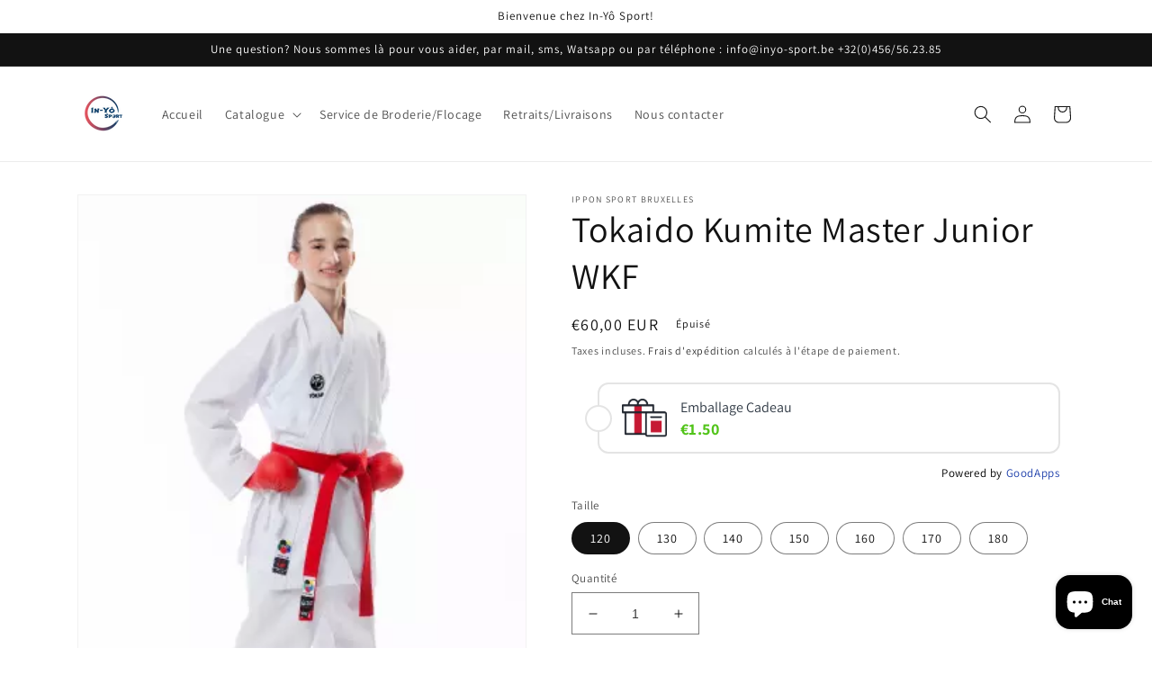

--- FILE ---
content_type: text/html; charset=utf-8
request_url: https://inyo-sport.be/products/tokaido-kumite-master-junior-wkf
body_size: 39345
content:
<!doctype html>
<html class="no-js" lang="fr">
  <head> 
    <script async src='https://cdn.shopify.com/s/files/1/0411/8639/4277/t/11/assets/spotlight.js'></script>

    <link async href='https://cdn.shopify.com/s/files/1/0411/8639/4277/t/11/assets/ymq-option.css' rel='stylesheet'>
    
	<link async href='https://option.ymq.cool/option/bottom.css' rel='stylesheet'> 

	<style id="ymq-jsstyle"></style>
	<script>
		window.best_option = window.best_option || {}; 

		best_option.shop = `in-yo-sport.myshopify.com`; 

		best_option.page = `product`; 

		best_option.ymq_option_branding = {}; 
		  
			best_option.ymq_option_branding = {"button":{"--button-background-checked-color":"#000000","--button-background-color":"#FFFFFF","--button-background-disabled-color":"#FFFFFF","--button-border-checked-color":"#000000","--button-border-color":"#000000","--button-border-disabled-color":"#000000","--button-font-checked-color":"#FFFFFF","--button-font-disabled-color":"#cccccc","--button-font-color":"#000000","--button-border-radius":"0","--button-font-size":"14","--button-line-height":"20","--button-margin-l-r":"4","--button-margin-u-d":"4","--button-padding-l-r":"16","--button-padding-u-d":"8"},"radio":{"--radio-border-color":"#BBC1E1","--radio-border-checked-color":"#BBC1E1","--radio-border-disabled-color":"#BBC1E1","--radio-border-hover-color":"#BBC1E1","--radio-background-color":"#FFFFFF","--radio-background-checked-color":"#275EFE","--radio-background-disabled-color":"#E1E6F9","--radio-background-hover-color":"#FFFFFF","--radio-inner-color":"#E1E6F9","--radio-inner-checked-color":"#FFFFFF","--radio-inner-disabled-color":"#FFFFFF"},"input":{"--input-background-checked-color":"#FFFFFF","--input-background-color":"#FFFFFF","--input-border-checked-color":"#000000","--input-border-color":"#000000","--input-font-checked-color":"#000000","--input-font-color":"#000000","--input-border-radius":"0","--input-font-size":"14","--input-padding-l-r":"16","--input-padding-u-d":"9","--input-width":"100","--input-max-width":"400"},"select":{"--select-border-color":"#000000","--select-border-checked-color":"#000000","--select-background-color":"#FFFFFF","--select-background-checked-color":"#FFFFFF","--select-font-color":"#000000","--select-font-checked-color":"#000000","--select-option-background-color":"#FFFFFF","--select-option-background-checked-color":"#F5F9FF","--select-option-background-disabled-color":"#FFFFFF","--select-option-font-color":"#000000","--select-option-font-checked-color":"#000000","--select-option-font-disabled-color":"#CCCCCC","--select-padding-u-d":"9","--select-padding-l-r":"16","--select-option-padding-u-d":"9","--select-option-padding-l-r":"16","--select-width":"100","--select-max-width":"400","--select-font-size":"14","--select-border-radius":"0"},"multiple":{"--multiple-background-color":"#F5F9FF","--multiple-font-color":"#000000","--multiple-padding-u-d":"2","--multiple-padding-l-r":"8","--multiple-font-size":"12","--multiple-border-radius":"0"},"img":{"--img-border-color":"#E1E1E1","--img-border-checked-color":"#000000","--img-border-disabled-color":"#000000","--img-width":"50","--img-height":"50","--img-margin-u-d":"2","--img-margin-l-r":"2","--img-border-radius":"4"},"upload":{"--upload-background-color":"#409EFF","--upload-font-color":"#FFFFFF","--upload-border-color":"#409EFF","--upload-padding-u-d":"12","--upload-padding-l-r":"20","--upload-font-size":"12","--upload-border-radius":"4"},"cart":{"--cart-border-color":"#000000","--buy-border-color":"#000000","--cart-border-hover-color":"#000000","--buy-border-hover-color":"#000000","--cart-background-color":"#000000","--buy-background-color":"#000000","--cart-background-hover-color":"#000000","--buy-background-hover-color":"#000000","--cart-font-color":"#FFFFFF","--buy-font-color":"#FFFFFF","--cart-font-hover-color":"#FFFFFF","--buy-font-hover-color":"#FFFFFF","--cart-padding-u-d":"12","--cart-padding-l-r":"16","--buy-padding-u-d":"12","--buy-padding-l-r":"16","--cart-margin-u-d":"4","--cart-margin-l-r":"0","--buy-margin-u-d":"4","--buy-margin-l-r":"0","--cart-width":"100","--cart-max-width":"800","--buy-width":"100","--buy-max-width":"800","--cart-font-size":"14","--cart-border-radius":"0","--buy-font-size":"14","--buy-border-radius":"0"},"quantity":{"--quantity-border-color":"#A6A3A3","--quantity-font-color":"#000000","--quantity-background-color":"#FFFFFF","--quantity-width":"150","--quantity-height":"40","--quantity-font-size":"14","--quantity-border-radius":"0"},"global":{"--global-title-color":"#000000","--global-help-color":"#000000","--global-error-color":"#DC3545","--global-title-font-size":"14","--global-help-font-size":"12","--global-error-font-size":"12","--global-margin-top":"0","--global-margin-bottom":"20","--global-margin-left":"0","--global-margin-right":"0","--global-title-margin-top":"0","--global-title-margin-bottom":"5","--global-title-margin-left":"0","--global-title-margin-right":"0","--global-help-margin-top":"5","--global-help-margin-bottom":"0","--global-help-margin-left":"0","--global-help-margin-right":"0","--global-error-margin-top":"5","--global-error-margin-bottom":"0","--global-error-margin-left":"0","--global-error-margin-right":"0"},"discount":{"--new-discount-normal-color":"#1878B9","--new-discount-error-color":"#E22120","--new-discount-layout":"flex-end"},"lan":{"require":"This is a required field.","email":"Please enter a valid email address.","phone":"Please enter the correct phone.","number":"Please enter an number.","integer":"Please enter an integer.","min_char":"Please enter no less than %s characters.","max_char":"Please enter no more than %s characters.","max_s":"Please choose less than %s options.","min_s":"Please choose more than %s options.","total_s":"Please choose %s options.","min":"Please enter no less than %s.","max":"Please enter no more than %s.","currency":"EUR","sold_out":"sold out","please_choose":"Please choose","add_to_cart":"ADD TO CART","buy_it_now":"BUY IT NOW","add_price_text":"Selection will add %s to the price","discount_code":"Discount code","application":"Apply","discount_error1":"Enter a valid discount code","discount_error2":"discount code isn't valid for the items in your cart"},"price":{"--price-border-color":"#000000","--price-background-color":"#FFFFFF","--price-font-color":"#000000","--price-price-font-color":"#03de90","--price-padding-u-d":"9","--price-padding-l-r":"16","--price-width":"100","--price-max-width":"400","--price-font-size":"14","--price-border-radius":"0"},"extra":{"is_show":"0","plan":0,"quantity-box":"0","price-value":"3,4,15,6,16,7","variant-original-margin-bottom":"15","strong-dorp-down":0,"radio-unchecked":1,"img-option-bigger":1,"add-button-reload":1,"buy-now-new":1,"open-theme-buy-now":1,"open-theme-ajax-cart":1,"free_plan":0,"timestamp":1650578774,"new":2}}; 
		 
	        
		best_option.product = {"id":7238393233583,"title":"Tokaido Kumite Master Junior WKF","handle":"tokaido-kumite-master-junior-wkf","description":"\u003cp data-mce-fragment=\"1\"\u003e La tenue de Tokaido Kumite Master Junior WKF est une tenue complète adaptée aux enfants et adolescents, pour les compétitions de Karaté Kumité avec: \u003c\/p\u003e\n\u003cul data-mce-fragment=\"1\"\u003e\n\u003cli data-mce-fragment=\"1\"\u003esa veste avec cordons;\u003c\/li\u003e\n\u003cli data-mce-fragment=\"1\"\u003eet son pantalon à taille élastique;\u003c\/li\u003e\n\u003cli data-mce-fragment=\"1\"\u003efaits en tissu léger et respirant, doux, qui ne frotte pas.\u003c\/li\u003e\n\u003c\/ul\u003e\n\u003cul data-mce-fragment=\"1\"\u003e\u003c\/ul\u003e\n\u003cp data-mce-fragment=\"1\"\u003e\u003cstrong data-mce-fragment=\"1\"\u003e\u003c\/strong\u003e\u003cstrong data-mce-fragment=\"1\"\u003eCouleur :\u003c\/strong\u003e blanc\u003c\/p\u003e\n\u003cp data-mce-fragment=\"1\"\u003e\u003cstrong data-mce-fragment=\"1\"\u003eMatière\u003c\/strong\u003e\u003cspan data-mce-fragment=\"1\"\u003e \u003c\/span\u003e: 100% coton\u003c\/p\u003e\n\u003cp data-mce-fragment=\"1\"\u003e\u003cstrong data-mce-fragment=\"1\"\u003eAdapté pour\u003c\/strong\u003e\u003cspan data-mce-fragment=\"1\"\u003e \u003c\/span\u003e: niveau compétition karaté Kumité, \u003cstrong\u003eagréé WKF\u003c\/strong\u003e\u003c\/p\u003e","published_at":"2022-05-22T11:57:33+02:00","created_at":"2022-05-11T13:14:16+02:00","vendor":"Ippon Sport Bruxelles","type":"Karaté","tags":["Karaté"],"price":6000,"price_min":6000,"price_max":7200,"available":false,"price_varies":true,"compare_at_price":null,"compare_at_price_min":0,"compare_at_price_max":0,"compare_at_price_varies":false,"variants":[{"id":41611879252143,"title":"120","option1":"120","option2":null,"option3":null,"sku":"","requires_shipping":true,"taxable":true,"featured_image":{"id":33916950511791,"product_id":7238393233583,"position":3,"created_at":"2022-05-11T13:16:39+02:00","updated_at":"2022-05-11T13:18:06+02:00","alt":null,"width":319,"height":450,"src":"\/\/inyo-sport.be\/cdn\/shop\/products\/TOKAIDO-KUMITE-MASTER-JUNIOR-WKF-ATCJU-2-1.webp?v=1652267886","variant_ids":[41611852775599,41611852808367,41611852841135,41611852873903,41611879252143,41611879284911,41611879317679]},"available":false,"name":"Tokaido Kumite Master Junior WKF - 120","public_title":"120","options":["120"],"price":6000,"weight":0,"compare_at_price":null,"inventory_management":"shopify","barcode":"","featured_media":{"alt":null,"id":26268889972911,"position":3,"preview_image":{"aspect_ratio":0.709,"height":450,"width":319,"src":"\/\/inyo-sport.be\/cdn\/shop\/products\/TOKAIDO-KUMITE-MASTER-JUNIOR-WKF-ATCJU-2-1.webp?v=1652267886"}},"requires_selling_plan":false,"selling_plan_allocations":[]},{"id":41611879284911,"title":"130","option1":"130","option2":null,"option3":null,"sku":"","requires_shipping":true,"taxable":true,"featured_image":{"id":33916950511791,"product_id":7238393233583,"position":3,"created_at":"2022-05-11T13:16:39+02:00","updated_at":"2022-05-11T13:18:06+02:00","alt":null,"width":319,"height":450,"src":"\/\/inyo-sport.be\/cdn\/shop\/products\/TOKAIDO-KUMITE-MASTER-JUNIOR-WKF-ATCJU-2-1.webp?v=1652267886","variant_ids":[41611852775599,41611852808367,41611852841135,41611852873903,41611879252143,41611879284911,41611879317679]},"available":false,"name":"Tokaido Kumite Master Junior WKF - 130","public_title":"130","options":["130"],"price":6200,"weight":0,"compare_at_price":null,"inventory_management":"shopify","barcode":"","featured_media":{"alt":null,"id":26268889972911,"position":3,"preview_image":{"aspect_ratio":0.709,"height":450,"width":319,"src":"\/\/inyo-sport.be\/cdn\/shop\/products\/TOKAIDO-KUMITE-MASTER-JUNIOR-WKF-ATCJU-2-1.webp?v=1652267886"}},"requires_selling_plan":false,"selling_plan_allocations":[]},{"id":41611879317679,"title":"140","option1":"140","option2":null,"option3":null,"sku":"","requires_shipping":true,"taxable":true,"featured_image":{"id":33916950511791,"product_id":7238393233583,"position":3,"created_at":"2022-05-11T13:16:39+02:00","updated_at":"2022-05-11T13:18:06+02:00","alt":null,"width":319,"height":450,"src":"\/\/inyo-sport.be\/cdn\/shop\/products\/TOKAIDO-KUMITE-MASTER-JUNIOR-WKF-ATCJU-2-1.webp?v=1652267886","variant_ids":[41611852775599,41611852808367,41611852841135,41611852873903,41611879252143,41611879284911,41611879317679]},"available":false,"name":"Tokaido Kumite Master Junior WKF - 140","public_title":"140","options":["140"],"price":6400,"weight":0,"compare_at_price":null,"inventory_management":"shopify","barcode":"","featured_media":{"alt":null,"id":26268889972911,"position":3,"preview_image":{"aspect_ratio":0.709,"height":450,"width":319,"src":"\/\/inyo-sport.be\/cdn\/shop\/products\/TOKAIDO-KUMITE-MASTER-JUNIOR-WKF-ATCJU-2-1.webp?v=1652267886"}},"requires_selling_plan":false,"selling_plan_allocations":[]},{"id":41611852775599,"title":"150","option1":"150","option2":null,"option3":null,"sku":"","requires_shipping":true,"taxable":true,"featured_image":{"id":33916950511791,"product_id":7238393233583,"position":3,"created_at":"2022-05-11T13:16:39+02:00","updated_at":"2022-05-11T13:18:06+02:00","alt":null,"width":319,"height":450,"src":"\/\/inyo-sport.be\/cdn\/shop\/products\/TOKAIDO-KUMITE-MASTER-JUNIOR-WKF-ATCJU-2-1.webp?v=1652267886","variant_ids":[41611852775599,41611852808367,41611852841135,41611852873903,41611879252143,41611879284911,41611879317679]},"available":false,"name":"Tokaido Kumite Master Junior WKF - 150","public_title":"150","options":["150"],"price":6600,"weight":0,"compare_at_price":null,"inventory_management":"shopify","barcode":"","featured_media":{"alt":null,"id":26268889972911,"position":3,"preview_image":{"aspect_ratio":0.709,"height":450,"width":319,"src":"\/\/inyo-sport.be\/cdn\/shop\/products\/TOKAIDO-KUMITE-MASTER-JUNIOR-WKF-ATCJU-2-1.webp?v=1652267886"}},"requires_selling_plan":false,"selling_plan_allocations":[]},{"id":41611852808367,"title":"160","option1":"160","option2":null,"option3":null,"sku":"","requires_shipping":true,"taxable":true,"featured_image":{"id":33916950511791,"product_id":7238393233583,"position":3,"created_at":"2022-05-11T13:16:39+02:00","updated_at":"2022-05-11T13:18:06+02:00","alt":null,"width":319,"height":450,"src":"\/\/inyo-sport.be\/cdn\/shop\/products\/TOKAIDO-KUMITE-MASTER-JUNIOR-WKF-ATCJU-2-1.webp?v=1652267886","variant_ids":[41611852775599,41611852808367,41611852841135,41611852873903,41611879252143,41611879284911,41611879317679]},"available":false,"name":"Tokaido Kumite Master Junior WKF - 160","public_title":"160","options":["160"],"price":6800,"weight":0,"compare_at_price":null,"inventory_management":"shopify","barcode":"","featured_media":{"alt":null,"id":26268889972911,"position":3,"preview_image":{"aspect_ratio":0.709,"height":450,"width":319,"src":"\/\/inyo-sport.be\/cdn\/shop\/products\/TOKAIDO-KUMITE-MASTER-JUNIOR-WKF-ATCJU-2-1.webp?v=1652267886"}},"requires_selling_plan":false,"selling_plan_allocations":[]},{"id":41611852841135,"title":"170","option1":"170","option2":null,"option3":null,"sku":"","requires_shipping":true,"taxable":true,"featured_image":{"id":33916950511791,"product_id":7238393233583,"position":3,"created_at":"2022-05-11T13:16:39+02:00","updated_at":"2022-05-11T13:18:06+02:00","alt":null,"width":319,"height":450,"src":"\/\/inyo-sport.be\/cdn\/shop\/products\/TOKAIDO-KUMITE-MASTER-JUNIOR-WKF-ATCJU-2-1.webp?v=1652267886","variant_ids":[41611852775599,41611852808367,41611852841135,41611852873903,41611879252143,41611879284911,41611879317679]},"available":false,"name":"Tokaido Kumite Master Junior WKF - 170","public_title":"170","options":["170"],"price":7000,"weight":0,"compare_at_price":null,"inventory_management":"shopify","barcode":"","featured_media":{"alt":null,"id":26268889972911,"position":3,"preview_image":{"aspect_ratio":0.709,"height":450,"width":319,"src":"\/\/inyo-sport.be\/cdn\/shop\/products\/TOKAIDO-KUMITE-MASTER-JUNIOR-WKF-ATCJU-2-1.webp?v=1652267886"}},"requires_selling_plan":false,"selling_plan_allocations":[]},{"id":41611852873903,"title":"180","option1":"180","option2":null,"option3":null,"sku":"","requires_shipping":true,"taxable":true,"featured_image":{"id":33916950511791,"product_id":7238393233583,"position":3,"created_at":"2022-05-11T13:16:39+02:00","updated_at":"2022-05-11T13:18:06+02:00","alt":null,"width":319,"height":450,"src":"\/\/inyo-sport.be\/cdn\/shop\/products\/TOKAIDO-KUMITE-MASTER-JUNIOR-WKF-ATCJU-2-1.webp?v=1652267886","variant_ids":[41611852775599,41611852808367,41611852841135,41611852873903,41611879252143,41611879284911,41611879317679]},"available":false,"name":"Tokaido Kumite Master Junior WKF - 180","public_title":"180","options":["180"],"price":7200,"weight":0,"compare_at_price":null,"inventory_management":"shopify","barcode":"","featured_media":{"alt":null,"id":26268889972911,"position":3,"preview_image":{"aspect_ratio":0.709,"height":450,"width":319,"src":"\/\/inyo-sport.be\/cdn\/shop\/products\/TOKAIDO-KUMITE-MASTER-JUNIOR-WKF-ATCJU-2-1.webp?v=1652267886"}},"requires_selling_plan":false,"selling_plan_allocations":[]}],"images":["\/\/inyo-sport.be\/cdn\/shop\/products\/TOKAIDO-KUMITE-MASTER-JUNIOR-WKF-ATCJU-4.webp?v=1652267886","\/\/inyo-sport.be\/cdn\/shop\/products\/TOKAIDO-KUMITE-MASTER-JUNIOR-WKF-ATCJU-1-1.webp?v=1652267886","\/\/inyo-sport.be\/cdn\/shop\/products\/TOKAIDO-KUMITE-MASTER-JUNIOR-WKF-ATCJU-2-1.webp?v=1652267886","\/\/inyo-sport.be\/cdn\/shop\/products\/TOKAIDO-KUMITE-MASTER-JUNIOR-WKF-ATCJU-3-1.webp?v=1652267886"],"featured_image":"\/\/inyo-sport.be\/cdn\/shop\/products\/TOKAIDO-KUMITE-MASTER-JUNIOR-WKF-ATCJU-4.webp?v=1652267886","options":["Taille"],"media":[{"alt":null,"id":26268890038447,"position":1,"preview_image":{"aspect_ratio":0.709,"height":450,"width":319,"src":"\/\/inyo-sport.be\/cdn\/shop\/products\/TOKAIDO-KUMITE-MASTER-JUNIOR-WKF-ATCJU-4.webp?v=1652267886"},"aspect_ratio":0.709,"height":450,"media_type":"image","src":"\/\/inyo-sport.be\/cdn\/shop\/products\/TOKAIDO-KUMITE-MASTER-JUNIOR-WKF-ATCJU-4.webp?v=1652267886","width":319},{"alt":null,"id":26268889940143,"position":2,"preview_image":{"aspect_ratio":0.709,"height":450,"width":319,"src":"\/\/inyo-sport.be\/cdn\/shop\/products\/TOKAIDO-KUMITE-MASTER-JUNIOR-WKF-ATCJU-1-1.webp?v=1652267886"},"aspect_ratio":0.709,"height":450,"media_type":"image","src":"\/\/inyo-sport.be\/cdn\/shop\/products\/TOKAIDO-KUMITE-MASTER-JUNIOR-WKF-ATCJU-1-1.webp?v=1652267886","width":319},{"alt":null,"id":26268889972911,"position":3,"preview_image":{"aspect_ratio":0.709,"height":450,"width":319,"src":"\/\/inyo-sport.be\/cdn\/shop\/products\/TOKAIDO-KUMITE-MASTER-JUNIOR-WKF-ATCJU-2-1.webp?v=1652267886"},"aspect_ratio":0.709,"height":450,"media_type":"image","src":"\/\/inyo-sport.be\/cdn\/shop\/products\/TOKAIDO-KUMITE-MASTER-JUNIOR-WKF-ATCJU-2-1.webp?v=1652267886","width":319},{"alt":null,"id":26268890005679,"position":4,"preview_image":{"aspect_ratio":0.709,"height":450,"width":319,"src":"\/\/inyo-sport.be\/cdn\/shop\/products\/TOKAIDO-KUMITE-MASTER-JUNIOR-WKF-ATCJU-3-1.webp?v=1652267886"},"aspect_ratio":0.709,"height":450,"media_type":"image","src":"\/\/inyo-sport.be\/cdn\/shop\/products\/TOKAIDO-KUMITE-MASTER-JUNIOR-WKF-ATCJU-3-1.webp?v=1652267886","width":319}],"requires_selling_plan":false,"selling_plan_groups":[],"content":"\u003cp data-mce-fragment=\"1\"\u003e La tenue de Tokaido Kumite Master Junior WKF est une tenue complète adaptée aux enfants et adolescents, pour les compétitions de Karaté Kumité avec: \u003c\/p\u003e\n\u003cul data-mce-fragment=\"1\"\u003e\n\u003cli data-mce-fragment=\"1\"\u003esa veste avec cordons;\u003c\/li\u003e\n\u003cli data-mce-fragment=\"1\"\u003eet son pantalon à taille élastique;\u003c\/li\u003e\n\u003cli data-mce-fragment=\"1\"\u003efaits en tissu léger et respirant, doux, qui ne frotte pas.\u003c\/li\u003e\n\u003c\/ul\u003e\n\u003cul data-mce-fragment=\"1\"\u003e\u003c\/ul\u003e\n\u003cp data-mce-fragment=\"1\"\u003e\u003cstrong data-mce-fragment=\"1\"\u003e\u003c\/strong\u003e\u003cstrong data-mce-fragment=\"1\"\u003eCouleur :\u003c\/strong\u003e blanc\u003c\/p\u003e\n\u003cp data-mce-fragment=\"1\"\u003e\u003cstrong data-mce-fragment=\"1\"\u003eMatière\u003c\/strong\u003e\u003cspan data-mce-fragment=\"1\"\u003e \u003c\/span\u003e: 100% coton\u003c\/p\u003e\n\u003cp data-mce-fragment=\"1\"\u003e\u003cstrong data-mce-fragment=\"1\"\u003eAdapté pour\u003c\/strong\u003e\u003cspan data-mce-fragment=\"1\"\u003e \u003c\/span\u003e: niveau compétition karaté Kumité, \u003cstrong\u003eagréé WKF\u003c\/strong\u003e\u003c\/p\u003e"}; 

		best_option.ymq_has_only_default_variant = true; 
		 
			best_option.ymq_has_only_default_variant = false; 
		 

        
            best_option.ymq_status = {}; 
    		 
    
    		best_option.ymq_variantjson = {}; 
    		 
    
    		best_option.ymq_option_data = {}; 
    		

    		best_option.ymq_option_condition = {}; 
    		 
              
        


        best_option.product_collections = {};
        
            best_option.product_collections[289025753263] = {"id":289025753263,"handle":"tenues-de-karate","updated_at":"2025-12-24T13:11:23+01:00","published_at":"2022-05-06T14:55:37+02:00","sort_order":"price-asc","template_suffix":"karate","published_scope":"web","title":"Karaté","body_html":"","image":{"created_at":"2022-05-11T16:47:26+02:00","alt":null,"width":450,"height":444,"src":"\/\/inyo-sport.be\/cdn\/shop\/collections\/Karatedo.svg_c70b396c-89e1-4877-b981-75d0ab91af1c.png?v=1653910777"}};
        


        best_option.ymq_template_options = {};
	    best_option.ymq_option_template = {};
		best_option.ymq_option_template_condition = {}; 
	    
	    
	    

        
            best_option.ymq_option_template_sort = false;
        

        
            best_option.ymq_option_template_sort_before = false;
        
        
        
        best_option.ymq_option_template_c_t = {};
  		best_option.ymq_option_template_condition_c_t = {};
        best_option.ymq_option_template_assign_c_t = {};
        
        

        

        
	</script>
    <script async src='https://options.ymq.cool/option/best-options.js'></script>
	



	<style id="ymq-checkout-button-protect">
		[name="checkout"],[name="chekout"], a[href^="/checkout"], a[href="/account/login"].cart__submit, button[type="submit"].btn-order, a.btn.cart__checkout, a.cart__submit, .wc-proceed-to-checkout button, #cart_form .buttons .btn-primary, .ymq-checkout-button{
        	pointer-events: none;
        }
	</style>
	<script>
		function ymq_ready(fn){
			if(document.addEventListener){
				document.addEventListener('DOMContentLoaded',function(){
					document.removeEventListener('DOMContentLoaded',arguments.callee,false);
					fn();
				},false);
			}else if(document.attachEvent){
				document.attachEvent('onreadystatechange',function(){
					if(document.readyState=='complete'){
						document.detachEvent('onreadystatechange',arguments.callee);
						fn();
					}
				});
			}
		}
		ymq_ready(() => {
			setTimeout(function() {
				var ymq_checkout_button_protect = document.getElementById("ymq-checkout-button-protect");
				ymq_checkout_button_protect.remove();
			}, 100);
		})
    </script> 


 

 

 

 


<script src='https://cdn.shopify.com/s/files/1/0411/8639/4277/t/11/assets/spotlight.js'></script>

<link href='https://cdn.shopify.com/s/files/1/0411/8639/4277/t/11/assets/ymq-option.css' rel='stylesheet'> 

<link href='https://option.ymq.cool/option/bottom.css' rel='stylesheet'> 

<style id="ymq-jsstyle"></style> 

<script> 

	window.ymq_option = window.ymq_option || {}; 

	ymq_option.shop = `in-yo-sport.myshopify.com`; 

	ymq_option.token = `b04f2812c1c9fbe941990a7770753e32895c77732a814ea67cc2dc00a58f4bd7`; 

	ymq_option.timestamp = `1768981633`; 

	ymq_option.customer_id = ``; 

	ymq_option.page = `product`; 
    
    ymq_option.cart = {"note":null,"attributes":{},"original_total_price":0,"total_price":0,"total_discount":0,"total_weight":0.0,"item_count":0,"items":[],"requires_shipping":false,"currency":"EUR","items_subtotal_price":0,"cart_level_discount_applications":[],"checkout_charge_amount":0};

	ymq_option.ymq_option_branding = {}; 
	  
		ymq_option.ymq_option_branding = {"button":{"--button-background-checked-color":"#000000","--button-background-color":"#FFFFFF","--button-background-disabled-color":"#FFFFFF","--button-border-checked-color":"#000000","--button-border-color":"#000000","--button-border-disabled-color":"#000000","--button-font-checked-color":"#FFFFFF","--button-font-disabled-color":"#cccccc","--button-font-color":"#000000","--button-border-radius":"0","--button-font-size":"14","--button-line-height":"20","--button-margin-l-r":"4","--button-margin-u-d":"4","--button-padding-l-r":"16","--button-padding-u-d":"8"},"radio":{"--radio-border-color":"#BBC1E1","--radio-border-checked-color":"#BBC1E1","--radio-border-disabled-color":"#BBC1E1","--radio-border-hover-color":"#BBC1E1","--radio-background-color":"#FFFFFF","--radio-background-checked-color":"#275EFE","--radio-background-disabled-color":"#E1E6F9","--radio-background-hover-color":"#FFFFFF","--radio-inner-color":"#E1E6F9","--radio-inner-checked-color":"#FFFFFF","--radio-inner-disabled-color":"#FFFFFF"},"input":{"--input-background-checked-color":"#FFFFFF","--input-background-color":"#FFFFFF","--input-border-checked-color":"#000000","--input-border-color":"#000000","--input-font-checked-color":"#000000","--input-font-color":"#000000","--input-border-radius":"0","--input-font-size":"14","--input-padding-l-r":"16","--input-padding-u-d":"9","--input-width":"100","--input-max-width":"400"},"select":{"--select-border-color":"#000000","--select-border-checked-color":"#000000","--select-background-color":"#FFFFFF","--select-background-checked-color":"#FFFFFF","--select-font-color":"#000000","--select-font-checked-color":"#000000","--select-option-background-color":"#FFFFFF","--select-option-background-checked-color":"#F5F9FF","--select-option-background-disabled-color":"#FFFFFF","--select-option-font-color":"#000000","--select-option-font-checked-color":"#000000","--select-option-font-disabled-color":"#CCCCCC","--select-padding-u-d":"9","--select-padding-l-r":"16","--select-option-padding-u-d":"9","--select-option-padding-l-r":"16","--select-width":"100","--select-max-width":"400","--select-font-size":"14","--select-border-radius":"0"},"multiple":{"--multiple-background-color":"#F5F9FF","--multiple-font-color":"#000000","--multiple-padding-u-d":"2","--multiple-padding-l-r":"8","--multiple-font-size":"12","--multiple-border-radius":"0"},"img":{"--img-border-color":"#E1E1E1","--img-border-checked-color":"#000000","--img-border-disabled-color":"#000000","--img-width":"50","--img-height":"50","--img-margin-u-d":"2","--img-margin-l-r":"2","--img-border-radius":"4"},"upload":{"--upload-background-color":"#409EFF","--upload-font-color":"#FFFFFF","--upload-border-color":"#409EFF","--upload-padding-u-d":"12","--upload-padding-l-r":"20","--upload-font-size":"12","--upload-border-radius":"4"},"cart":{"--cart-border-color":"#000000","--buy-border-color":"#000000","--cart-border-hover-color":"#000000","--buy-border-hover-color":"#000000","--cart-background-color":"#000000","--buy-background-color":"#000000","--cart-background-hover-color":"#000000","--buy-background-hover-color":"#000000","--cart-font-color":"#FFFFFF","--buy-font-color":"#FFFFFF","--cart-font-hover-color":"#FFFFFF","--buy-font-hover-color":"#FFFFFF","--cart-padding-u-d":"12","--cart-padding-l-r":"16","--buy-padding-u-d":"12","--buy-padding-l-r":"16","--cart-margin-u-d":"4","--cart-margin-l-r":"0","--buy-margin-u-d":"4","--buy-margin-l-r":"0","--cart-width":"100","--cart-max-width":"800","--buy-width":"100","--buy-max-width":"800","--cart-font-size":"14","--cart-border-radius":"0","--buy-font-size":"14","--buy-border-radius":"0"},"quantity":{"--quantity-border-color":"#A6A3A3","--quantity-font-color":"#000000","--quantity-background-color":"#FFFFFF","--quantity-width":"150","--quantity-height":"40","--quantity-font-size":"14","--quantity-border-radius":"0"},"global":{"--global-title-color":"#000000","--global-help-color":"#000000","--global-error-color":"#DC3545","--global-title-font-size":"14","--global-help-font-size":"12","--global-error-font-size":"12","--global-margin-top":"0","--global-margin-bottom":"20","--global-margin-left":"0","--global-margin-right":"0","--global-title-margin-top":"0","--global-title-margin-bottom":"5","--global-title-margin-left":"0","--global-title-margin-right":"0","--global-help-margin-top":"5","--global-help-margin-bottom":"0","--global-help-margin-left":"0","--global-help-margin-right":"0","--global-error-margin-top":"5","--global-error-margin-bottom":"0","--global-error-margin-left":"0","--global-error-margin-right":"0"},"discount":{"--new-discount-normal-color":"#1878B9","--new-discount-error-color":"#E22120","--new-discount-layout":"flex-end"},"lan":{"require":"This is a required field.","email":"Please enter a valid email address.","phone":"Please enter the correct phone.","number":"Please enter an number.","integer":"Please enter an integer.","min_char":"Please enter no less than %s characters.","max_char":"Please enter no more than %s characters.","max_s":"Please choose less than %s options.","min_s":"Please choose more than %s options.","total_s":"Please choose %s options.","min":"Please enter no less than %s.","max":"Please enter no more than %s.","currency":"EUR","sold_out":"sold out","please_choose":"Please choose","add_to_cart":"ADD TO CART","buy_it_now":"BUY IT NOW","add_price_text":"Selection will add %s to the price","discount_code":"Discount code","application":"Apply","discount_error1":"Enter a valid discount code","discount_error2":"discount code isn't valid for the items in your cart"},"price":{"--price-border-color":"#000000","--price-background-color":"#FFFFFF","--price-font-color":"#000000","--price-price-font-color":"#03de90","--price-padding-u-d":"9","--price-padding-l-r":"16","--price-width":"100","--price-max-width":"400","--price-font-size":"14","--price-border-radius":"0"},"extra":{"is_show":"0","plan":0,"quantity-box":"0","price-value":"3,4,15,6,16,7","variant-original-margin-bottom":"15","strong-dorp-down":0,"radio-unchecked":1,"close-cart-rate":1,"automic-swatch-ajax":1,"img-option-bigger":1,"add-button-reload":1,"version":200,"option_value_split":", ","make-sku":0}}; 
	 

	ymq_option.ymq_option_settings = {}; 
	
        
    
    
    
    
        
        
            
    

	 

		ymq_option.product = {"id":7238393233583,"title":"Tokaido Kumite Master Junior WKF","handle":"tokaido-kumite-master-junior-wkf","description":"\u003cp data-mce-fragment=\"1\"\u003e La tenue de Tokaido Kumite Master Junior WKF est une tenue complète adaptée aux enfants et adolescents, pour les compétitions de Karaté Kumité avec: \u003c\/p\u003e\n\u003cul data-mce-fragment=\"1\"\u003e\n\u003cli data-mce-fragment=\"1\"\u003esa veste avec cordons;\u003c\/li\u003e\n\u003cli data-mce-fragment=\"1\"\u003eet son pantalon à taille élastique;\u003c\/li\u003e\n\u003cli data-mce-fragment=\"1\"\u003efaits en tissu léger et respirant, doux, qui ne frotte pas.\u003c\/li\u003e\n\u003c\/ul\u003e\n\u003cul data-mce-fragment=\"1\"\u003e\u003c\/ul\u003e\n\u003cp data-mce-fragment=\"1\"\u003e\u003cstrong data-mce-fragment=\"1\"\u003e\u003c\/strong\u003e\u003cstrong data-mce-fragment=\"1\"\u003eCouleur :\u003c\/strong\u003e blanc\u003c\/p\u003e\n\u003cp data-mce-fragment=\"1\"\u003e\u003cstrong data-mce-fragment=\"1\"\u003eMatière\u003c\/strong\u003e\u003cspan data-mce-fragment=\"1\"\u003e \u003c\/span\u003e: 100% coton\u003c\/p\u003e\n\u003cp data-mce-fragment=\"1\"\u003e\u003cstrong data-mce-fragment=\"1\"\u003eAdapté pour\u003c\/strong\u003e\u003cspan data-mce-fragment=\"1\"\u003e \u003c\/span\u003e: niveau compétition karaté Kumité, \u003cstrong\u003eagréé WKF\u003c\/strong\u003e\u003c\/p\u003e","published_at":"2022-05-22T11:57:33+02:00","created_at":"2022-05-11T13:14:16+02:00","vendor":"Ippon Sport Bruxelles","type":"Karaté","tags":["Karaté"],"price":6000,"price_min":6000,"price_max":7200,"available":false,"price_varies":true,"compare_at_price":null,"compare_at_price_min":0,"compare_at_price_max":0,"compare_at_price_varies":false,"variants":[{"id":41611879252143,"title":"120","option1":"120","option2":null,"option3":null,"sku":"","requires_shipping":true,"taxable":true,"featured_image":{"id":33916950511791,"product_id":7238393233583,"position":3,"created_at":"2022-05-11T13:16:39+02:00","updated_at":"2022-05-11T13:18:06+02:00","alt":null,"width":319,"height":450,"src":"\/\/inyo-sport.be\/cdn\/shop\/products\/TOKAIDO-KUMITE-MASTER-JUNIOR-WKF-ATCJU-2-1.webp?v=1652267886","variant_ids":[41611852775599,41611852808367,41611852841135,41611852873903,41611879252143,41611879284911,41611879317679]},"available":false,"name":"Tokaido Kumite Master Junior WKF - 120","public_title":"120","options":["120"],"price":6000,"weight":0,"compare_at_price":null,"inventory_management":"shopify","barcode":"","featured_media":{"alt":null,"id":26268889972911,"position":3,"preview_image":{"aspect_ratio":0.709,"height":450,"width":319,"src":"\/\/inyo-sport.be\/cdn\/shop\/products\/TOKAIDO-KUMITE-MASTER-JUNIOR-WKF-ATCJU-2-1.webp?v=1652267886"}},"requires_selling_plan":false,"selling_plan_allocations":[]},{"id":41611879284911,"title":"130","option1":"130","option2":null,"option3":null,"sku":"","requires_shipping":true,"taxable":true,"featured_image":{"id":33916950511791,"product_id":7238393233583,"position":3,"created_at":"2022-05-11T13:16:39+02:00","updated_at":"2022-05-11T13:18:06+02:00","alt":null,"width":319,"height":450,"src":"\/\/inyo-sport.be\/cdn\/shop\/products\/TOKAIDO-KUMITE-MASTER-JUNIOR-WKF-ATCJU-2-1.webp?v=1652267886","variant_ids":[41611852775599,41611852808367,41611852841135,41611852873903,41611879252143,41611879284911,41611879317679]},"available":false,"name":"Tokaido Kumite Master Junior WKF - 130","public_title":"130","options":["130"],"price":6200,"weight":0,"compare_at_price":null,"inventory_management":"shopify","barcode":"","featured_media":{"alt":null,"id":26268889972911,"position":3,"preview_image":{"aspect_ratio":0.709,"height":450,"width":319,"src":"\/\/inyo-sport.be\/cdn\/shop\/products\/TOKAIDO-KUMITE-MASTER-JUNIOR-WKF-ATCJU-2-1.webp?v=1652267886"}},"requires_selling_plan":false,"selling_plan_allocations":[]},{"id":41611879317679,"title":"140","option1":"140","option2":null,"option3":null,"sku":"","requires_shipping":true,"taxable":true,"featured_image":{"id":33916950511791,"product_id":7238393233583,"position":3,"created_at":"2022-05-11T13:16:39+02:00","updated_at":"2022-05-11T13:18:06+02:00","alt":null,"width":319,"height":450,"src":"\/\/inyo-sport.be\/cdn\/shop\/products\/TOKAIDO-KUMITE-MASTER-JUNIOR-WKF-ATCJU-2-1.webp?v=1652267886","variant_ids":[41611852775599,41611852808367,41611852841135,41611852873903,41611879252143,41611879284911,41611879317679]},"available":false,"name":"Tokaido Kumite Master Junior WKF - 140","public_title":"140","options":["140"],"price":6400,"weight":0,"compare_at_price":null,"inventory_management":"shopify","barcode":"","featured_media":{"alt":null,"id":26268889972911,"position":3,"preview_image":{"aspect_ratio":0.709,"height":450,"width":319,"src":"\/\/inyo-sport.be\/cdn\/shop\/products\/TOKAIDO-KUMITE-MASTER-JUNIOR-WKF-ATCJU-2-1.webp?v=1652267886"}},"requires_selling_plan":false,"selling_plan_allocations":[]},{"id":41611852775599,"title":"150","option1":"150","option2":null,"option3":null,"sku":"","requires_shipping":true,"taxable":true,"featured_image":{"id":33916950511791,"product_id":7238393233583,"position":3,"created_at":"2022-05-11T13:16:39+02:00","updated_at":"2022-05-11T13:18:06+02:00","alt":null,"width":319,"height":450,"src":"\/\/inyo-sport.be\/cdn\/shop\/products\/TOKAIDO-KUMITE-MASTER-JUNIOR-WKF-ATCJU-2-1.webp?v=1652267886","variant_ids":[41611852775599,41611852808367,41611852841135,41611852873903,41611879252143,41611879284911,41611879317679]},"available":false,"name":"Tokaido Kumite Master Junior WKF - 150","public_title":"150","options":["150"],"price":6600,"weight":0,"compare_at_price":null,"inventory_management":"shopify","barcode":"","featured_media":{"alt":null,"id":26268889972911,"position":3,"preview_image":{"aspect_ratio":0.709,"height":450,"width":319,"src":"\/\/inyo-sport.be\/cdn\/shop\/products\/TOKAIDO-KUMITE-MASTER-JUNIOR-WKF-ATCJU-2-1.webp?v=1652267886"}},"requires_selling_plan":false,"selling_plan_allocations":[]},{"id":41611852808367,"title":"160","option1":"160","option2":null,"option3":null,"sku":"","requires_shipping":true,"taxable":true,"featured_image":{"id":33916950511791,"product_id":7238393233583,"position":3,"created_at":"2022-05-11T13:16:39+02:00","updated_at":"2022-05-11T13:18:06+02:00","alt":null,"width":319,"height":450,"src":"\/\/inyo-sport.be\/cdn\/shop\/products\/TOKAIDO-KUMITE-MASTER-JUNIOR-WKF-ATCJU-2-1.webp?v=1652267886","variant_ids":[41611852775599,41611852808367,41611852841135,41611852873903,41611879252143,41611879284911,41611879317679]},"available":false,"name":"Tokaido Kumite Master Junior WKF - 160","public_title":"160","options":["160"],"price":6800,"weight":0,"compare_at_price":null,"inventory_management":"shopify","barcode":"","featured_media":{"alt":null,"id":26268889972911,"position":3,"preview_image":{"aspect_ratio":0.709,"height":450,"width":319,"src":"\/\/inyo-sport.be\/cdn\/shop\/products\/TOKAIDO-KUMITE-MASTER-JUNIOR-WKF-ATCJU-2-1.webp?v=1652267886"}},"requires_selling_plan":false,"selling_plan_allocations":[]},{"id":41611852841135,"title":"170","option1":"170","option2":null,"option3":null,"sku":"","requires_shipping":true,"taxable":true,"featured_image":{"id":33916950511791,"product_id":7238393233583,"position":3,"created_at":"2022-05-11T13:16:39+02:00","updated_at":"2022-05-11T13:18:06+02:00","alt":null,"width":319,"height":450,"src":"\/\/inyo-sport.be\/cdn\/shop\/products\/TOKAIDO-KUMITE-MASTER-JUNIOR-WKF-ATCJU-2-1.webp?v=1652267886","variant_ids":[41611852775599,41611852808367,41611852841135,41611852873903,41611879252143,41611879284911,41611879317679]},"available":false,"name":"Tokaido Kumite Master Junior WKF - 170","public_title":"170","options":["170"],"price":7000,"weight":0,"compare_at_price":null,"inventory_management":"shopify","barcode":"","featured_media":{"alt":null,"id":26268889972911,"position":3,"preview_image":{"aspect_ratio":0.709,"height":450,"width":319,"src":"\/\/inyo-sport.be\/cdn\/shop\/products\/TOKAIDO-KUMITE-MASTER-JUNIOR-WKF-ATCJU-2-1.webp?v=1652267886"}},"requires_selling_plan":false,"selling_plan_allocations":[]},{"id":41611852873903,"title":"180","option1":"180","option2":null,"option3":null,"sku":"","requires_shipping":true,"taxable":true,"featured_image":{"id":33916950511791,"product_id":7238393233583,"position":3,"created_at":"2022-05-11T13:16:39+02:00","updated_at":"2022-05-11T13:18:06+02:00","alt":null,"width":319,"height":450,"src":"\/\/inyo-sport.be\/cdn\/shop\/products\/TOKAIDO-KUMITE-MASTER-JUNIOR-WKF-ATCJU-2-1.webp?v=1652267886","variant_ids":[41611852775599,41611852808367,41611852841135,41611852873903,41611879252143,41611879284911,41611879317679]},"available":false,"name":"Tokaido Kumite Master Junior WKF - 180","public_title":"180","options":["180"],"price":7200,"weight":0,"compare_at_price":null,"inventory_management":"shopify","barcode":"","featured_media":{"alt":null,"id":26268889972911,"position":3,"preview_image":{"aspect_ratio":0.709,"height":450,"width":319,"src":"\/\/inyo-sport.be\/cdn\/shop\/products\/TOKAIDO-KUMITE-MASTER-JUNIOR-WKF-ATCJU-2-1.webp?v=1652267886"}},"requires_selling_plan":false,"selling_plan_allocations":[]}],"images":["\/\/inyo-sport.be\/cdn\/shop\/products\/TOKAIDO-KUMITE-MASTER-JUNIOR-WKF-ATCJU-4.webp?v=1652267886","\/\/inyo-sport.be\/cdn\/shop\/products\/TOKAIDO-KUMITE-MASTER-JUNIOR-WKF-ATCJU-1-1.webp?v=1652267886","\/\/inyo-sport.be\/cdn\/shop\/products\/TOKAIDO-KUMITE-MASTER-JUNIOR-WKF-ATCJU-2-1.webp?v=1652267886","\/\/inyo-sport.be\/cdn\/shop\/products\/TOKAIDO-KUMITE-MASTER-JUNIOR-WKF-ATCJU-3-1.webp?v=1652267886"],"featured_image":"\/\/inyo-sport.be\/cdn\/shop\/products\/TOKAIDO-KUMITE-MASTER-JUNIOR-WKF-ATCJU-4.webp?v=1652267886","options":["Taille"],"media":[{"alt":null,"id":26268890038447,"position":1,"preview_image":{"aspect_ratio":0.709,"height":450,"width":319,"src":"\/\/inyo-sport.be\/cdn\/shop\/products\/TOKAIDO-KUMITE-MASTER-JUNIOR-WKF-ATCJU-4.webp?v=1652267886"},"aspect_ratio":0.709,"height":450,"media_type":"image","src":"\/\/inyo-sport.be\/cdn\/shop\/products\/TOKAIDO-KUMITE-MASTER-JUNIOR-WKF-ATCJU-4.webp?v=1652267886","width":319},{"alt":null,"id":26268889940143,"position":2,"preview_image":{"aspect_ratio":0.709,"height":450,"width":319,"src":"\/\/inyo-sport.be\/cdn\/shop\/products\/TOKAIDO-KUMITE-MASTER-JUNIOR-WKF-ATCJU-1-1.webp?v=1652267886"},"aspect_ratio":0.709,"height":450,"media_type":"image","src":"\/\/inyo-sport.be\/cdn\/shop\/products\/TOKAIDO-KUMITE-MASTER-JUNIOR-WKF-ATCJU-1-1.webp?v=1652267886","width":319},{"alt":null,"id":26268889972911,"position":3,"preview_image":{"aspect_ratio":0.709,"height":450,"width":319,"src":"\/\/inyo-sport.be\/cdn\/shop\/products\/TOKAIDO-KUMITE-MASTER-JUNIOR-WKF-ATCJU-2-1.webp?v=1652267886"},"aspect_ratio":0.709,"height":450,"media_type":"image","src":"\/\/inyo-sport.be\/cdn\/shop\/products\/TOKAIDO-KUMITE-MASTER-JUNIOR-WKF-ATCJU-2-1.webp?v=1652267886","width":319},{"alt":null,"id":26268890005679,"position":4,"preview_image":{"aspect_ratio":0.709,"height":450,"width":319,"src":"\/\/inyo-sport.be\/cdn\/shop\/products\/TOKAIDO-KUMITE-MASTER-JUNIOR-WKF-ATCJU-3-1.webp?v=1652267886"},"aspect_ratio":0.709,"height":450,"media_type":"image","src":"\/\/inyo-sport.be\/cdn\/shop\/products\/TOKAIDO-KUMITE-MASTER-JUNIOR-WKF-ATCJU-3-1.webp?v=1652267886","width":319}],"requires_selling_plan":false,"selling_plan_groups":[],"content":"\u003cp data-mce-fragment=\"1\"\u003e La tenue de Tokaido Kumite Master Junior WKF est une tenue complète adaptée aux enfants et adolescents, pour les compétitions de Karaté Kumité avec: \u003c\/p\u003e\n\u003cul data-mce-fragment=\"1\"\u003e\n\u003cli data-mce-fragment=\"1\"\u003esa veste avec cordons;\u003c\/li\u003e\n\u003cli data-mce-fragment=\"1\"\u003eet son pantalon à taille élastique;\u003c\/li\u003e\n\u003cli data-mce-fragment=\"1\"\u003efaits en tissu léger et respirant, doux, qui ne frotte pas.\u003c\/li\u003e\n\u003c\/ul\u003e\n\u003cul data-mce-fragment=\"1\"\u003e\u003c\/ul\u003e\n\u003cp data-mce-fragment=\"1\"\u003e\u003cstrong data-mce-fragment=\"1\"\u003e\u003c\/strong\u003e\u003cstrong data-mce-fragment=\"1\"\u003eCouleur :\u003c\/strong\u003e blanc\u003c\/p\u003e\n\u003cp data-mce-fragment=\"1\"\u003e\u003cstrong data-mce-fragment=\"1\"\u003eMatière\u003c\/strong\u003e\u003cspan data-mce-fragment=\"1\"\u003e \u003c\/span\u003e: 100% coton\u003c\/p\u003e\n\u003cp data-mce-fragment=\"1\"\u003e\u003cstrong data-mce-fragment=\"1\"\u003eAdapté pour\u003c\/strong\u003e\u003cspan data-mce-fragment=\"1\"\u003e \u003c\/span\u003e: niveau compétition karaté Kumité, \u003cstrong\u003eagréé WKF\u003c\/strong\u003e\u003c\/p\u003e"}; 

		ymq_option.ymq_has_only_default_variant = true; 
		 
			ymq_option.ymq_has_only_default_variant = false; 
		 

		ymq_option.ymq_status = {}; 
		 

		ymq_option.ymq_variantjson = {}; 
		 


		ymq_option.ymq_option_data = {}; 
		
            
        ymq_option.ymq_variant_condition = {}; 
		


		ymq_option.ymq_option_condition = {}; 
		 


        ymq_option.ymq_option_template = {};
  		ymq_option.ymq_option_template_condition = {}; 
        
        
        

        
            ymq_option.ymq_option_template_sort = false;
        

        
            ymq_option.ymq_option_template_sort_before = false;
        
        
        ymq_option.ymq_option_template_c_t = {};
  		ymq_option.ymq_option_template_condition_c_t = {};
        
        

                                               
	
</script> 
<script src='https://option.ymq.cool/option/ymq-option.js'></script>

    <meta charset="utf-8">
    <meta http-equiv="X-UA-Compatible" content="IE=edge">
    <meta name="viewport" content="width=device-width,initial-scale=1">
    <meta name="theme-color" content="">
    <link rel="canonical" href="https://inyo-sport.be/products/tokaido-kumite-master-junior-wkf">
    <link rel="preconnect" href="https://cdn.shopify.com" crossorigin><link rel="icon" type="image/png" href="//inyo-sport.be/cdn/shop/files/Logo_In_Yo_Sport_Equipement_Vectoriel.png?crop=center&height=32&v=1649929517&width=32"><link rel="preconnect" href="https://fonts.shopifycdn.com" crossorigin><title>
      Tokaido Kumite Master Junior WKF
 &ndash; In-Yo Sport</title>

    
      <meta name="description" content=" La tenue de Tokaido Kumite Master Junior WKF est une tenue complète adaptée aux enfants et adolescents, pour les compétitions de Karaté Kumité avec:  sa veste avec cordons; et son pantalon à taille élastique; faits en tissu léger et respirant, doux, qui ne frotte pas. Couleur : blanc Matière : 100% coton Adapté pour :">
    

    

<meta property="og:site_name" content="In-Yo Sport">
<meta property="og:url" content="https://inyo-sport.be/products/tokaido-kumite-master-junior-wkf">
<meta property="og:title" content="Tokaido Kumite Master Junior WKF">
<meta property="og:type" content="product">
<meta property="og:description" content=" La tenue de Tokaido Kumite Master Junior WKF est une tenue complète adaptée aux enfants et adolescents, pour les compétitions de Karaté Kumité avec:  sa veste avec cordons; et son pantalon à taille élastique; faits en tissu léger et respirant, doux, qui ne frotte pas. Couleur : blanc Matière : 100% coton Adapté pour :"><meta property="og:image" content="http://inyo-sport.be/cdn/shop/products/TOKAIDO-KUMITE-MASTER-JUNIOR-WKF-ATCJU-4.webp?v=1652267886">
  <meta property="og:image:secure_url" content="https://inyo-sport.be/cdn/shop/products/TOKAIDO-KUMITE-MASTER-JUNIOR-WKF-ATCJU-4.webp?v=1652267886">
  <meta property="og:image:width" content="319">
  <meta property="og:image:height" content="450"><meta property="og:price:amount" content="60,00">
  <meta property="og:price:currency" content="EUR"><meta name="twitter:card" content="summary_large_image">
<meta name="twitter:title" content="Tokaido Kumite Master Junior WKF">
<meta name="twitter:description" content=" La tenue de Tokaido Kumite Master Junior WKF est une tenue complète adaptée aux enfants et adolescents, pour les compétitions de Karaté Kumité avec:  sa veste avec cordons; et son pantalon à taille élastique; faits en tissu léger et respirant, doux, qui ne frotte pas. Couleur : blanc Matière : 100% coton Adapté pour :">


    <script src="//inyo-sport.be/cdn/shop/t/1/assets/global.js?v=135116476141006970691649164946" defer="defer"></script>
    <script>window.performance && window.performance.mark && window.performance.mark('shopify.content_for_header.start');</script><meta name="facebook-domain-verification" content="jopweck777smonpckalwcw8n2qsixf">
<meta name="google-site-verification" content="6OjBpNE597mndfAxPjUF2y-97M6CUlosTDYKAUDlLqI">
<meta name="google-site-verification" content="C8DgKgD-rGjc-nsGC7mHC7c69mi8Z2Ru0ivbN4YnA8E">
<meta id="shopify-digital-wallet" name="shopify-digital-wallet" content="/61587685551/digital_wallets/dialog">
<meta name="shopify-checkout-api-token" content="3198b8acec484cb8f6cbd36d226523d2">
<meta id="in-context-paypal-metadata" data-shop-id="61587685551" data-venmo-supported="false" data-environment="production" data-locale="fr_FR" data-paypal-v4="true" data-currency="EUR">
<link rel="alternate" type="application/json+oembed" href="https://inyo-sport.be/products/tokaido-kumite-master-junior-wkf.oembed">
<script async="async" src="/checkouts/internal/preloads.js?locale=fr-BE"></script>
<script id="shopify-features" type="application/json">{"accessToken":"3198b8acec484cb8f6cbd36d226523d2","betas":["rich-media-storefront-analytics"],"domain":"inyo-sport.be","predictiveSearch":true,"shopId":61587685551,"locale":"fr"}</script>
<script>var Shopify = Shopify || {};
Shopify.shop = "in-yo-sport.myshopify.com";
Shopify.locale = "fr";
Shopify.currency = {"active":"EUR","rate":"1.0"};
Shopify.country = "BE";
Shopify.theme = {"name":"Dawn","id":129678966959,"schema_name":"Dawn","schema_version":"4.0.0","theme_store_id":887,"role":"main"};
Shopify.theme.handle = "null";
Shopify.theme.style = {"id":null,"handle":null};
Shopify.cdnHost = "inyo-sport.be/cdn";
Shopify.routes = Shopify.routes || {};
Shopify.routes.root = "/";</script>
<script type="module">!function(o){(o.Shopify=o.Shopify||{}).modules=!0}(window);</script>
<script>!function(o){function n(){var o=[];function n(){o.push(Array.prototype.slice.apply(arguments))}return n.q=o,n}var t=o.Shopify=o.Shopify||{};t.loadFeatures=n(),t.autoloadFeatures=n()}(window);</script>
<script id="shop-js-analytics" type="application/json">{"pageType":"product"}</script>
<script defer="defer" async type="module" src="//inyo-sport.be/cdn/shopifycloud/shop-js/modules/v2/client.init-shop-cart-sync_INwxTpsh.fr.esm.js"></script>
<script defer="defer" async type="module" src="//inyo-sport.be/cdn/shopifycloud/shop-js/modules/v2/chunk.common_YNAa1F1g.esm.js"></script>
<script type="module">
  await import("//inyo-sport.be/cdn/shopifycloud/shop-js/modules/v2/client.init-shop-cart-sync_INwxTpsh.fr.esm.js");
await import("//inyo-sport.be/cdn/shopifycloud/shop-js/modules/v2/chunk.common_YNAa1F1g.esm.js");

  window.Shopify.SignInWithShop?.initShopCartSync?.({"fedCMEnabled":true,"windoidEnabled":true});

</script>
<script>(function() {
  var isLoaded = false;
  function asyncLoad() {
    if (isLoaded) return;
    isLoaded = true;
    var urls = ["https:\/\/cdn.shopify.com\/s\/files\/1\/0615\/8768\/5551\/t\/1\/assets\/booster_eu_cookie_61587685551.js?v=1653313456\u0026shop=in-yo-sport.myshopify.com","https:\/\/size-guides.esc-apps-cdn.com\/1739201109-app.in-yo-sport.myshopify.com.js?shop=in-yo-sport.myshopify.com","https:\/\/addons.good-apps.co\/storage\/js\/goodpa_product_accessories-in-yo-sport.myshopify.com.js?ver=53\u0026shop=in-yo-sport.myshopify.com"];
    for (var i = 0; i < urls.length; i++) {
      var s = document.createElement('script');
      s.type = 'text/javascript';
      s.async = true;
      s.src = urls[i];
      var x = document.getElementsByTagName('script')[0];
      x.parentNode.insertBefore(s, x);
    }
  };
  if(window.attachEvent) {
    window.attachEvent('onload', asyncLoad);
  } else {
    window.addEventListener('load', asyncLoad, false);
  }
})();</script>
<script id="__st">var __st={"a":61587685551,"offset":3600,"reqid":"9b185bb4-c12a-4319-b00c-bd8847af8d22-1768981633","pageurl":"inyo-sport.be\/products\/tokaido-kumite-master-junior-wkf","u":"7615d0a436bb","p":"product","rtyp":"product","rid":7238393233583};</script>
<script>window.ShopifyPaypalV4VisibilityTracking = true;</script>
<script id="captcha-bootstrap">!function(){'use strict';const t='contact',e='account',n='new_comment',o=[[t,t],['blogs',n],['comments',n],[t,'customer']],c=[[e,'customer_login'],[e,'guest_login'],[e,'recover_customer_password'],[e,'create_customer']],r=t=>t.map((([t,e])=>`form[action*='/${t}']:not([data-nocaptcha='true']) input[name='form_type'][value='${e}']`)).join(','),a=t=>()=>t?[...document.querySelectorAll(t)].map((t=>t.form)):[];function s(){const t=[...o],e=r(t);return a(e)}const i='password',u='form_key',d=['recaptcha-v3-token','g-recaptcha-response','h-captcha-response',i],f=()=>{try{return window.sessionStorage}catch{return}},m='__shopify_v',_=t=>t.elements[u];function p(t,e,n=!1){try{const o=window.sessionStorage,c=JSON.parse(o.getItem(e)),{data:r}=function(t){const{data:e,action:n}=t;return t[m]||n?{data:e,action:n}:{data:t,action:n}}(c);for(const[e,n]of Object.entries(r))t.elements[e]&&(t.elements[e].value=n);n&&o.removeItem(e)}catch(o){console.error('form repopulation failed',{error:o})}}const l='form_type',E='cptcha';function T(t){t.dataset[E]=!0}const w=window,h=w.document,L='Shopify',v='ce_forms',y='captcha';let A=!1;((t,e)=>{const n=(g='f06e6c50-85a8-45c8-87d0-21a2b65856fe',I='https://cdn.shopify.com/shopifycloud/storefront-forms-hcaptcha/ce_storefront_forms_captcha_hcaptcha.v1.5.2.iife.js',D={infoText:'Protégé par hCaptcha',privacyText:'Confidentialité',termsText:'Conditions'},(t,e,n)=>{const o=w[L][v],c=o.bindForm;if(c)return c(t,g,e,D).then(n);var r;o.q.push([[t,g,e,D],n]),r=I,A||(h.body.append(Object.assign(h.createElement('script'),{id:'captcha-provider',async:!0,src:r})),A=!0)});var g,I,D;w[L]=w[L]||{},w[L][v]=w[L][v]||{},w[L][v].q=[],w[L][y]=w[L][y]||{},w[L][y].protect=function(t,e){n(t,void 0,e),T(t)},Object.freeze(w[L][y]),function(t,e,n,w,h,L){const[v,y,A,g]=function(t,e,n){const i=e?o:[],u=t?c:[],d=[...i,...u],f=r(d),m=r(i),_=r(d.filter((([t,e])=>n.includes(e))));return[a(f),a(m),a(_),s()]}(w,h,L),I=t=>{const e=t.target;return e instanceof HTMLFormElement?e:e&&e.form},D=t=>v().includes(t);t.addEventListener('submit',(t=>{const e=I(t);if(!e)return;const n=D(e)&&!e.dataset.hcaptchaBound&&!e.dataset.recaptchaBound,o=_(e),c=g().includes(e)&&(!o||!o.value);(n||c)&&t.preventDefault(),c&&!n&&(function(t){try{if(!f())return;!function(t){const e=f();if(!e)return;const n=_(t);if(!n)return;const o=n.value;o&&e.removeItem(o)}(t);const e=Array.from(Array(32),(()=>Math.random().toString(36)[2])).join('');!function(t,e){_(t)||t.append(Object.assign(document.createElement('input'),{type:'hidden',name:u})),t.elements[u].value=e}(t,e),function(t,e){const n=f();if(!n)return;const o=[...t.querySelectorAll(`input[type='${i}']`)].map((({name:t})=>t)),c=[...d,...o],r={};for(const[a,s]of new FormData(t).entries())c.includes(a)||(r[a]=s);n.setItem(e,JSON.stringify({[m]:1,action:t.action,data:r}))}(t,e)}catch(e){console.error('failed to persist form',e)}}(e),e.submit())}));const S=(t,e)=>{t&&!t.dataset[E]&&(n(t,e.some((e=>e===t))),T(t))};for(const o of['focusin','change'])t.addEventListener(o,(t=>{const e=I(t);D(e)&&S(e,y())}));const B=e.get('form_key'),M=e.get(l),P=B&&M;t.addEventListener('DOMContentLoaded',(()=>{const t=y();if(P)for(const e of t)e.elements[l].value===M&&p(e,B);[...new Set([...A(),...v().filter((t=>'true'===t.dataset.shopifyCaptcha))])].forEach((e=>S(e,t)))}))}(h,new URLSearchParams(w.location.search),n,t,e,['guest_login'])})(!0,!0)}();</script>
<script integrity="sha256-4kQ18oKyAcykRKYeNunJcIwy7WH5gtpwJnB7kiuLZ1E=" data-source-attribution="shopify.loadfeatures" defer="defer" src="//inyo-sport.be/cdn/shopifycloud/storefront/assets/storefront/load_feature-a0a9edcb.js" crossorigin="anonymous"></script>
<script data-source-attribution="shopify.dynamic_checkout.dynamic.init">var Shopify=Shopify||{};Shopify.PaymentButton=Shopify.PaymentButton||{isStorefrontPortableWallets:!0,init:function(){window.Shopify.PaymentButton.init=function(){};var t=document.createElement("script");t.src="https://inyo-sport.be/cdn/shopifycloud/portable-wallets/latest/portable-wallets.fr.js",t.type="module",document.head.appendChild(t)}};
</script>
<script data-source-attribution="shopify.dynamic_checkout.buyer_consent">
  function portableWalletsHideBuyerConsent(e){var t=document.getElementById("shopify-buyer-consent"),n=document.getElementById("shopify-subscription-policy-button");t&&n&&(t.classList.add("hidden"),t.setAttribute("aria-hidden","true"),n.removeEventListener("click",e))}function portableWalletsShowBuyerConsent(e){var t=document.getElementById("shopify-buyer-consent"),n=document.getElementById("shopify-subscription-policy-button");t&&n&&(t.classList.remove("hidden"),t.removeAttribute("aria-hidden"),n.addEventListener("click",e))}window.Shopify?.PaymentButton&&(window.Shopify.PaymentButton.hideBuyerConsent=portableWalletsHideBuyerConsent,window.Shopify.PaymentButton.showBuyerConsent=portableWalletsShowBuyerConsent);
</script>
<script>
  function portableWalletsCleanup(e){e&&e.src&&console.error("Failed to load portable wallets script "+e.src);var t=document.querySelectorAll("shopify-accelerated-checkout .shopify-payment-button__skeleton, shopify-accelerated-checkout-cart .wallet-cart-button__skeleton"),e=document.getElementById("shopify-buyer-consent");for(let e=0;e<t.length;e++)t[e].remove();e&&e.remove()}function portableWalletsNotLoadedAsModule(e){e instanceof ErrorEvent&&"string"==typeof e.message&&e.message.includes("import.meta")&&"string"==typeof e.filename&&e.filename.includes("portable-wallets")&&(window.removeEventListener("error",portableWalletsNotLoadedAsModule),window.Shopify.PaymentButton.failedToLoad=e,"loading"===document.readyState?document.addEventListener("DOMContentLoaded",window.Shopify.PaymentButton.init):window.Shopify.PaymentButton.init())}window.addEventListener("error",portableWalletsNotLoadedAsModule);
</script>

<script type="module" src="https://inyo-sport.be/cdn/shopifycloud/portable-wallets/latest/portable-wallets.fr.js" onError="portableWalletsCleanup(this)" crossorigin="anonymous"></script>
<script nomodule>
  document.addEventListener("DOMContentLoaded", portableWalletsCleanup);
</script>

<script id='scb4127' type='text/javascript' async='' src='https://inyo-sport.be/cdn/shopifycloud/privacy-banner/storefront-banner.js'></script><link id="shopify-accelerated-checkout-styles" rel="stylesheet" media="screen" href="https://inyo-sport.be/cdn/shopifycloud/portable-wallets/latest/accelerated-checkout-backwards-compat.css" crossorigin="anonymous">
<style id="shopify-accelerated-checkout-cart">
        #shopify-buyer-consent {
  margin-top: 1em;
  display: inline-block;
  width: 100%;
}

#shopify-buyer-consent.hidden {
  display: none;
}

#shopify-subscription-policy-button {
  background: none;
  border: none;
  padding: 0;
  text-decoration: underline;
  font-size: inherit;
  cursor: pointer;
}

#shopify-subscription-policy-button::before {
  box-shadow: none;
}

      </style>
<script id="sections-script" data-sections="main-product,product-recommendations,header,footer" defer="defer" src="//inyo-sport.be/cdn/shop/t/1/compiled_assets/scripts.js?v=413"></script>
<script>window.performance && window.performance.mark && window.performance.mark('shopify.content_for_header.end');</script>


    <style data-shopify>
      @font-face {
  font-family: Assistant;
  font-weight: 400;
  font-style: normal;
  font-display: swap;
  src: url("//inyo-sport.be/cdn/fonts/assistant/assistant_n4.9120912a469cad1cc292572851508ca49d12e768.woff2") format("woff2"),
       url("//inyo-sport.be/cdn/fonts/assistant/assistant_n4.6e9875ce64e0fefcd3f4446b7ec9036b3ddd2985.woff") format("woff");
}

      @font-face {
  font-family: Assistant;
  font-weight: 700;
  font-style: normal;
  font-display: swap;
  src: url("//inyo-sport.be/cdn/fonts/assistant/assistant_n7.bf44452348ec8b8efa3aa3068825305886b1c83c.woff2") format("woff2"),
       url("//inyo-sport.be/cdn/fonts/assistant/assistant_n7.0c887fee83f6b3bda822f1150b912c72da0f7b64.woff") format("woff");
}

      
      
      @font-face {
  font-family: Assistant;
  font-weight: 400;
  font-style: normal;
  font-display: swap;
  src: url("//inyo-sport.be/cdn/fonts/assistant/assistant_n4.9120912a469cad1cc292572851508ca49d12e768.woff2") format("woff2"),
       url("//inyo-sport.be/cdn/fonts/assistant/assistant_n4.6e9875ce64e0fefcd3f4446b7ec9036b3ddd2985.woff") format("woff");
}


      :root {
        --font-body-family: Assistant, sans-serif;
        --font-body-style: normal;
        --font-body-weight: 400;

        --font-heading-family: Assistant, sans-serif;
        --font-heading-style: normal;
        --font-heading-weight: 400;

        --font-body-scale: 1.0;
        --font-heading-scale: 1.0;

        --color-base-text: 18, 18, 18;
        --color-shadow: 18, 18, 18;
        --color-base-background-1: 255, 255, 255;
        --color-base-background-2: 243, 243, 243;
        --color-base-solid-button-labels: 255, 255, 255;
        --color-base-outline-button-labels: 18, 18, 18;
        --color-base-accent-1: 18, 18, 18;
        --color-base-accent-2: 51, 79, 180;
        --payment-terms-background-color: #ffffff;

        --gradient-base-background-1: #ffffff;
        --gradient-base-background-2: #f3f3f3;
        --gradient-base-accent-1: #121212;
        --gradient-base-accent-2: #334fb4;

        --media-padding: px;
        --media-border-opacity: 0.05;
        --media-border-width: 1px;
        --media-radius: 0px;
        --media-shadow-opacity: 0.0;
        --media-shadow-horizontal-offset: 0px;
        --media-shadow-vertical-offset: 4px;
        --media-shadow-blur-radius: 5px;

        --page-width: 120rem;
        --page-width-margin: 0rem;

        --card-image-padding: 0.0rem;
        --card-corner-radius: 0.0rem;
        --card-text-alignment: left;
        --card-border-width: 0.0rem;
        --card-border-opacity: 0.1;
        --card-shadow-opacity: 0.0;
        --card-shadow-horizontal-offset: 0.0rem;
        --card-shadow-vertical-offset: 0.4rem;
        --card-shadow-blur-radius: 0.5rem;

        --badge-corner-radius: 4.0rem;

        --popup-border-width: 1px;
        --popup-border-opacity: 0.1;
        --popup-corner-radius: 0px;
        --popup-shadow-opacity: 0.0;
        --popup-shadow-horizontal-offset: 0px;
        --popup-shadow-vertical-offset: 4px;
        --popup-shadow-blur-radius: 5px;

        --drawer-border-width: 1px;
        --drawer-border-opacity: 0.1;
        --drawer-shadow-opacity: 0.0;
        --drawer-shadow-horizontal-offset: 0px;
        --drawer-shadow-vertical-offset: 4px;
        --drawer-shadow-blur-radius: 5px;

        --spacing-sections-desktop: 0px;
        --spacing-sections-mobile: 0px;

        --grid-desktop-vertical-spacing: 8px;
        --grid-desktop-horizontal-spacing: 8px;
        --grid-mobile-vertical-spacing: 4px;
        --grid-mobile-horizontal-spacing: 4px;

        --text-boxes-border-opacity: 0.1;
        --text-boxes-border-width: 0px;
        --text-boxes-radius: 0px;
        --text-boxes-shadow-opacity: 0.0;
        --text-boxes-shadow-horizontal-offset: 0px;
        --text-boxes-shadow-vertical-offset: 4px;
        --text-boxes-shadow-blur-radius: 5px;

        --buttons-radius: 0px;
        --buttons-radius-outset: 0px;
        --buttons-border-width: 1px;
        --buttons-border-opacity: 1.0;
        --buttons-shadow-opacity: 0.0;
        --buttons-shadow-horizontal-offset: 0px;
        --buttons-shadow-vertical-offset: 4px;
        --buttons-shadow-blur-radius: 5px;
        --buttons-border-offset: 0px;

        --inputs-radius: 0px;
        --inputs-border-width: 1px;
        --inputs-border-opacity: 0.55;
        --inputs-shadow-opacity: 0.0;
        --inputs-shadow-horizontal-offset: 0px;
        --inputs-margin-offset: 0px;
        --inputs-shadow-vertical-offset: 4px;
        --inputs-shadow-blur-radius: 5px;
        --inputs-radius-outset: 0px;

        --variant-pills-radius: 40px;
        --variant-pills-border-width: 1px;
        --variant-pills-border-opacity: 0.55;
        --variant-pills-shadow-opacity: 0.0;
        --variant-pills-shadow-horizontal-offset: 0px;
        --variant-pills-shadow-vertical-offset: 4px;
        --variant-pills-shadow-blur-radius: 5px;
      }

      *,
      *::before,
      *::after {
        box-sizing: inherit;
      }

      html {
        box-sizing: border-box;
        font-size: calc(var(--font-body-scale) * 62.5%);
        height: 100%;
      }

      body {
        display: grid;
        grid-template-rows: auto auto 1fr auto;
        grid-template-columns: 100%;
        min-height: 100%;
        margin: 0;
        font-size: 1.5rem;
        letter-spacing: 0.06rem;
        line-height: calc(1 + 0.8 / var(--font-body-scale));
        font-family: var(--font-body-family);
        font-style: var(--font-body-style);
        font-weight: var(--font-body-weight);
      }

      @media screen and (min-width: 750px) {
        body {
          font-size: 1.6rem;
        }
      }
    </style>

    <link href="//inyo-sport.be/cdn/shop/t/1/assets/base.css?v=144997082486365258741649164959" rel="stylesheet" type="text/css" media="all" />
<link rel="preload" as="font" href="//inyo-sport.be/cdn/fonts/assistant/assistant_n4.9120912a469cad1cc292572851508ca49d12e768.woff2" type="font/woff2" crossorigin><link rel="preload" as="font" href="//inyo-sport.be/cdn/fonts/assistant/assistant_n4.9120912a469cad1cc292572851508ca49d12e768.woff2" type="font/woff2" crossorigin><link rel="stylesheet" href="//inyo-sport.be/cdn/shop/t/1/assets/component-predictive-search.css?v=165644661289088488651649164942" media="print" onload="this.media='all'"><script>document.documentElement.className = document.documentElement.className.replace('no-js', 'js');
    if (Shopify.designMode) {
      document.documentElement.classList.add('shopify-design-mode');
    }
    </script>
  <script src="https://cdn.shopify.com/extensions/8d2c31d3-a828-4daf-820f-80b7f8e01c39/nova-eu-cookie-bar-gdpr-4/assets/nova-cookie-app-embed.js" type="text/javascript" defer="defer"></script>
<link href="https://cdn.shopify.com/extensions/8d2c31d3-a828-4daf-820f-80b7f8e01c39/nova-eu-cookie-bar-gdpr-4/assets/nova-cookie.css" rel="stylesheet" type="text/css" media="all">
<script src="https://cdn.shopify.com/extensions/e8878072-2f6b-4e89-8082-94b04320908d/inbox-1254/assets/inbox-chat-loader.js" type="text/javascript" defer="defer"></script>
<script src="https://cdn.shopify.com/extensions/019b92df-1966-750c-943d-a8ced4b05ac2/option-cli3-369/assets/gpomain.js" type="text/javascript" defer="defer"></script>
<link href="https://monorail-edge.shopifysvc.com" rel="dns-prefetch">
<script>(function(){if ("sendBeacon" in navigator && "performance" in window) {try {var session_token_from_headers = performance.getEntriesByType('navigation')[0].serverTiming.find(x => x.name == '_s').description;} catch {var session_token_from_headers = undefined;}var session_cookie_matches = document.cookie.match(/_shopify_s=([^;]*)/);var session_token_from_cookie = session_cookie_matches && session_cookie_matches.length === 2 ? session_cookie_matches[1] : "";var session_token = session_token_from_headers || session_token_from_cookie || "";function handle_abandonment_event(e) {var entries = performance.getEntries().filter(function(entry) {return /monorail-edge.shopifysvc.com/.test(entry.name);});if (!window.abandonment_tracked && entries.length === 0) {window.abandonment_tracked = true;var currentMs = Date.now();var navigation_start = performance.timing.navigationStart;var payload = {shop_id: 61587685551,url: window.location.href,navigation_start,duration: currentMs - navigation_start,session_token,page_type: "product"};window.navigator.sendBeacon("https://monorail-edge.shopifysvc.com/v1/produce", JSON.stringify({schema_id: "online_store_buyer_site_abandonment/1.1",payload: payload,metadata: {event_created_at_ms: currentMs,event_sent_at_ms: currentMs}}));}}window.addEventListener('pagehide', handle_abandonment_event);}}());</script>
<script id="web-pixels-manager-setup">(function e(e,d,r,n,o){if(void 0===o&&(o={}),!Boolean(null===(a=null===(i=window.Shopify)||void 0===i?void 0:i.analytics)||void 0===a?void 0:a.replayQueue)){var i,a;window.Shopify=window.Shopify||{};var t=window.Shopify;t.analytics=t.analytics||{};var s=t.analytics;s.replayQueue=[],s.publish=function(e,d,r){return s.replayQueue.push([e,d,r]),!0};try{self.performance.mark("wpm:start")}catch(e){}var l=function(){var e={modern:/Edge?\/(1{2}[4-9]|1[2-9]\d|[2-9]\d{2}|\d{4,})\.\d+(\.\d+|)|Firefox\/(1{2}[4-9]|1[2-9]\d|[2-9]\d{2}|\d{4,})\.\d+(\.\d+|)|Chrom(ium|e)\/(9{2}|\d{3,})\.\d+(\.\d+|)|(Maci|X1{2}).+ Version\/(15\.\d+|(1[6-9]|[2-9]\d|\d{3,})\.\d+)([,.]\d+|)( \(\w+\)|)( Mobile\/\w+|) Safari\/|Chrome.+OPR\/(9{2}|\d{3,})\.\d+\.\d+|(CPU[ +]OS|iPhone[ +]OS|CPU[ +]iPhone|CPU IPhone OS|CPU iPad OS)[ +]+(15[._]\d+|(1[6-9]|[2-9]\d|\d{3,})[._]\d+)([._]\d+|)|Android:?[ /-](13[3-9]|1[4-9]\d|[2-9]\d{2}|\d{4,})(\.\d+|)(\.\d+|)|Android.+Firefox\/(13[5-9]|1[4-9]\d|[2-9]\d{2}|\d{4,})\.\d+(\.\d+|)|Android.+Chrom(ium|e)\/(13[3-9]|1[4-9]\d|[2-9]\d{2}|\d{4,})\.\d+(\.\d+|)|SamsungBrowser\/([2-9]\d|\d{3,})\.\d+/,legacy:/Edge?\/(1[6-9]|[2-9]\d|\d{3,})\.\d+(\.\d+|)|Firefox\/(5[4-9]|[6-9]\d|\d{3,})\.\d+(\.\d+|)|Chrom(ium|e)\/(5[1-9]|[6-9]\d|\d{3,})\.\d+(\.\d+|)([\d.]+$|.*Safari\/(?![\d.]+ Edge\/[\d.]+$))|(Maci|X1{2}).+ Version\/(10\.\d+|(1[1-9]|[2-9]\d|\d{3,})\.\d+)([,.]\d+|)( \(\w+\)|)( Mobile\/\w+|) Safari\/|Chrome.+OPR\/(3[89]|[4-9]\d|\d{3,})\.\d+\.\d+|(CPU[ +]OS|iPhone[ +]OS|CPU[ +]iPhone|CPU IPhone OS|CPU iPad OS)[ +]+(10[._]\d+|(1[1-9]|[2-9]\d|\d{3,})[._]\d+)([._]\d+|)|Android:?[ /-](13[3-9]|1[4-9]\d|[2-9]\d{2}|\d{4,})(\.\d+|)(\.\d+|)|Mobile Safari.+OPR\/([89]\d|\d{3,})\.\d+\.\d+|Android.+Firefox\/(13[5-9]|1[4-9]\d|[2-9]\d{2}|\d{4,})\.\d+(\.\d+|)|Android.+Chrom(ium|e)\/(13[3-9]|1[4-9]\d|[2-9]\d{2}|\d{4,})\.\d+(\.\d+|)|Android.+(UC? ?Browser|UCWEB|U3)[ /]?(15\.([5-9]|\d{2,})|(1[6-9]|[2-9]\d|\d{3,})\.\d+)\.\d+|SamsungBrowser\/(5\.\d+|([6-9]|\d{2,})\.\d+)|Android.+MQ{2}Browser\/(14(\.(9|\d{2,})|)|(1[5-9]|[2-9]\d|\d{3,})(\.\d+|))(\.\d+|)|K[Aa][Ii]OS\/(3\.\d+|([4-9]|\d{2,})\.\d+)(\.\d+|)/},d=e.modern,r=e.legacy,n=navigator.userAgent;return n.match(d)?"modern":n.match(r)?"legacy":"unknown"}(),u="modern"===l?"modern":"legacy",c=(null!=n?n:{modern:"",legacy:""})[u],f=function(e){return[e.baseUrl,"/wpm","/b",e.hashVersion,"modern"===e.buildTarget?"m":"l",".js"].join("")}({baseUrl:d,hashVersion:r,buildTarget:u}),m=function(e){var d=e.version,r=e.bundleTarget,n=e.surface,o=e.pageUrl,i=e.monorailEndpoint;return{emit:function(e){var a=e.status,t=e.errorMsg,s=(new Date).getTime(),l=JSON.stringify({metadata:{event_sent_at_ms:s},events:[{schema_id:"web_pixels_manager_load/3.1",payload:{version:d,bundle_target:r,page_url:o,status:a,surface:n,error_msg:t},metadata:{event_created_at_ms:s}}]});if(!i)return console&&console.warn&&console.warn("[Web Pixels Manager] No Monorail endpoint provided, skipping logging."),!1;try{return self.navigator.sendBeacon.bind(self.navigator)(i,l)}catch(e){}var u=new XMLHttpRequest;try{return u.open("POST",i,!0),u.setRequestHeader("Content-Type","text/plain"),u.send(l),!0}catch(e){return console&&console.warn&&console.warn("[Web Pixels Manager] Got an unhandled error while logging to Monorail."),!1}}}}({version:r,bundleTarget:l,surface:e.surface,pageUrl:self.location.href,monorailEndpoint:e.monorailEndpoint});try{o.browserTarget=l,function(e){var d=e.src,r=e.async,n=void 0===r||r,o=e.onload,i=e.onerror,a=e.sri,t=e.scriptDataAttributes,s=void 0===t?{}:t,l=document.createElement("script"),u=document.querySelector("head"),c=document.querySelector("body");if(l.async=n,l.src=d,a&&(l.integrity=a,l.crossOrigin="anonymous"),s)for(var f in s)if(Object.prototype.hasOwnProperty.call(s,f))try{l.dataset[f]=s[f]}catch(e){}if(o&&l.addEventListener("load",o),i&&l.addEventListener("error",i),u)u.appendChild(l);else{if(!c)throw new Error("Did not find a head or body element to append the script");c.appendChild(l)}}({src:f,async:!0,onload:function(){if(!function(){var e,d;return Boolean(null===(d=null===(e=window.Shopify)||void 0===e?void 0:e.analytics)||void 0===d?void 0:d.initialized)}()){var d=window.webPixelsManager.init(e)||void 0;if(d){var r=window.Shopify.analytics;r.replayQueue.forEach((function(e){var r=e[0],n=e[1],o=e[2];d.publishCustomEvent(r,n,o)})),r.replayQueue=[],r.publish=d.publishCustomEvent,r.visitor=d.visitor,r.initialized=!0}}},onerror:function(){return m.emit({status:"failed",errorMsg:"".concat(f," has failed to load")})},sri:function(e){var d=/^sha384-[A-Za-z0-9+/=]+$/;return"string"==typeof e&&d.test(e)}(c)?c:"",scriptDataAttributes:o}),m.emit({status:"loading"})}catch(e){m.emit({status:"failed",errorMsg:(null==e?void 0:e.message)||"Unknown error"})}}})({shopId: 61587685551,storefrontBaseUrl: "https://inyo-sport.be",extensionsBaseUrl: "https://extensions.shopifycdn.com/cdn/shopifycloud/web-pixels-manager",monorailEndpoint: "https://monorail-edge.shopifysvc.com/unstable/produce_batch",surface: "storefront-renderer",enabledBetaFlags: ["2dca8a86"],webPixelsConfigList: [{"id":"2171535686","configuration":"{\"webPixelName\":\"Judge.me\"}","eventPayloadVersion":"v1","runtimeContext":"STRICT","scriptVersion":"34ad157958823915625854214640f0bf","type":"APP","apiClientId":683015,"privacyPurposes":["ANALYTICS"],"dataSharingAdjustments":{"protectedCustomerApprovalScopes":["read_customer_email","read_customer_name","read_customer_personal_data","read_customer_phone"]}},{"id":"1150484806","configuration":"{\"config\":\"{\\\"pixel_id\\\":\\\"GT-T5MRG2L\\\",\\\"target_country\\\":\\\"BE\\\",\\\"gtag_events\\\":[{\\\"type\\\":\\\"purchase\\\",\\\"action_label\\\":\\\"MC-PDN3C2S500\\\"},{\\\"type\\\":\\\"page_view\\\",\\\"action_label\\\":\\\"MC-PDN3C2S500\\\"},{\\\"type\\\":\\\"view_item\\\",\\\"action_label\\\":\\\"MC-PDN3C2S500\\\"}],\\\"enable_monitoring_mode\\\":false}\"}","eventPayloadVersion":"v1","runtimeContext":"OPEN","scriptVersion":"b2a88bafab3e21179ed38636efcd8a93","type":"APP","apiClientId":1780363,"privacyPurposes":[],"dataSharingAdjustments":{"protectedCustomerApprovalScopes":["read_customer_address","read_customer_email","read_customer_name","read_customer_personal_data","read_customer_phone"]}},{"id":"464650566","configuration":"{\"pixel_id\":\"352157133539871\",\"pixel_type\":\"facebook_pixel\",\"metaapp_system_user_token\":\"-\"}","eventPayloadVersion":"v1","runtimeContext":"OPEN","scriptVersion":"ca16bc87fe92b6042fbaa3acc2fbdaa6","type":"APP","apiClientId":2329312,"privacyPurposes":["ANALYTICS","MARKETING","SALE_OF_DATA"],"dataSharingAdjustments":{"protectedCustomerApprovalScopes":["read_customer_address","read_customer_email","read_customer_name","read_customer_personal_data","read_customer_phone"]}},{"id":"shopify-app-pixel","configuration":"{}","eventPayloadVersion":"v1","runtimeContext":"STRICT","scriptVersion":"0450","apiClientId":"shopify-pixel","type":"APP","privacyPurposes":["ANALYTICS","MARKETING"]},{"id":"shopify-custom-pixel","eventPayloadVersion":"v1","runtimeContext":"LAX","scriptVersion":"0450","apiClientId":"shopify-pixel","type":"CUSTOM","privacyPurposes":["ANALYTICS","MARKETING"]}],isMerchantRequest: false,initData: {"shop":{"name":"In-Yo Sport","paymentSettings":{"currencyCode":"EUR"},"myshopifyDomain":"in-yo-sport.myshopify.com","countryCode":"BE","storefrontUrl":"https:\/\/inyo-sport.be"},"customer":null,"cart":null,"checkout":null,"productVariants":[{"price":{"amount":60.0,"currencyCode":"EUR"},"product":{"title":"Tokaido Kumite Master Junior WKF","vendor":"Ippon Sport Bruxelles","id":"7238393233583","untranslatedTitle":"Tokaido Kumite Master Junior WKF","url":"\/products\/tokaido-kumite-master-junior-wkf","type":"Karaté"},"id":"41611879252143","image":{"src":"\/\/inyo-sport.be\/cdn\/shop\/products\/TOKAIDO-KUMITE-MASTER-JUNIOR-WKF-ATCJU-2-1.webp?v=1652267886"},"sku":"","title":"120","untranslatedTitle":"120"},{"price":{"amount":62.0,"currencyCode":"EUR"},"product":{"title":"Tokaido Kumite Master Junior WKF","vendor":"Ippon Sport Bruxelles","id":"7238393233583","untranslatedTitle":"Tokaido Kumite Master Junior WKF","url":"\/products\/tokaido-kumite-master-junior-wkf","type":"Karaté"},"id":"41611879284911","image":{"src":"\/\/inyo-sport.be\/cdn\/shop\/products\/TOKAIDO-KUMITE-MASTER-JUNIOR-WKF-ATCJU-2-1.webp?v=1652267886"},"sku":"","title":"130","untranslatedTitle":"130"},{"price":{"amount":64.0,"currencyCode":"EUR"},"product":{"title":"Tokaido Kumite Master Junior WKF","vendor":"Ippon Sport Bruxelles","id":"7238393233583","untranslatedTitle":"Tokaido Kumite Master Junior WKF","url":"\/products\/tokaido-kumite-master-junior-wkf","type":"Karaté"},"id":"41611879317679","image":{"src":"\/\/inyo-sport.be\/cdn\/shop\/products\/TOKAIDO-KUMITE-MASTER-JUNIOR-WKF-ATCJU-2-1.webp?v=1652267886"},"sku":"","title":"140","untranslatedTitle":"140"},{"price":{"amount":66.0,"currencyCode":"EUR"},"product":{"title":"Tokaido Kumite Master Junior WKF","vendor":"Ippon Sport Bruxelles","id":"7238393233583","untranslatedTitle":"Tokaido Kumite Master Junior WKF","url":"\/products\/tokaido-kumite-master-junior-wkf","type":"Karaté"},"id":"41611852775599","image":{"src":"\/\/inyo-sport.be\/cdn\/shop\/products\/TOKAIDO-KUMITE-MASTER-JUNIOR-WKF-ATCJU-2-1.webp?v=1652267886"},"sku":"","title":"150","untranslatedTitle":"150"},{"price":{"amount":68.0,"currencyCode":"EUR"},"product":{"title":"Tokaido Kumite Master Junior WKF","vendor":"Ippon Sport Bruxelles","id":"7238393233583","untranslatedTitle":"Tokaido Kumite Master Junior WKF","url":"\/products\/tokaido-kumite-master-junior-wkf","type":"Karaté"},"id":"41611852808367","image":{"src":"\/\/inyo-sport.be\/cdn\/shop\/products\/TOKAIDO-KUMITE-MASTER-JUNIOR-WKF-ATCJU-2-1.webp?v=1652267886"},"sku":"","title":"160","untranslatedTitle":"160"},{"price":{"amount":70.0,"currencyCode":"EUR"},"product":{"title":"Tokaido Kumite Master Junior WKF","vendor":"Ippon Sport Bruxelles","id":"7238393233583","untranslatedTitle":"Tokaido Kumite Master Junior WKF","url":"\/products\/tokaido-kumite-master-junior-wkf","type":"Karaté"},"id":"41611852841135","image":{"src":"\/\/inyo-sport.be\/cdn\/shop\/products\/TOKAIDO-KUMITE-MASTER-JUNIOR-WKF-ATCJU-2-1.webp?v=1652267886"},"sku":"","title":"170","untranslatedTitle":"170"},{"price":{"amount":72.0,"currencyCode":"EUR"},"product":{"title":"Tokaido Kumite Master Junior WKF","vendor":"Ippon Sport Bruxelles","id":"7238393233583","untranslatedTitle":"Tokaido Kumite Master Junior WKF","url":"\/products\/tokaido-kumite-master-junior-wkf","type":"Karaté"},"id":"41611852873903","image":{"src":"\/\/inyo-sport.be\/cdn\/shop\/products\/TOKAIDO-KUMITE-MASTER-JUNIOR-WKF-ATCJU-2-1.webp?v=1652267886"},"sku":"","title":"180","untranslatedTitle":"180"}],"purchasingCompany":null},},"https://inyo-sport.be/cdn","fcfee988w5aeb613cpc8e4bc33m6693e112",{"modern":"","legacy":""},{"shopId":"61587685551","storefrontBaseUrl":"https:\/\/inyo-sport.be","extensionBaseUrl":"https:\/\/extensions.shopifycdn.com\/cdn\/shopifycloud\/web-pixels-manager","surface":"storefront-renderer","enabledBetaFlags":"[\"2dca8a86\"]","isMerchantRequest":"false","hashVersion":"fcfee988w5aeb613cpc8e4bc33m6693e112","publish":"custom","events":"[[\"page_viewed\",{}],[\"product_viewed\",{\"productVariant\":{\"price\":{\"amount\":60.0,\"currencyCode\":\"EUR\"},\"product\":{\"title\":\"Tokaido Kumite Master Junior WKF\",\"vendor\":\"Ippon Sport Bruxelles\",\"id\":\"7238393233583\",\"untranslatedTitle\":\"Tokaido Kumite Master Junior WKF\",\"url\":\"\/products\/tokaido-kumite-master-junior-wkf\",\"type\":\"Karaté\"},\"id\":\"41611879252143\",\"image\":{\"src\":\"\/\/inyo-sport.be\/cdn\/shop\/products\/TOKAIDO-KUMITE-MASTER-JUNIOR-WKF-ATCJU-2-1.webp?v=1652267886\"},\"sku\":\"\",\"title\":\"120\",\"untranslatedTitle\":\"120\"}}]]"});</script><script>
  window.ShopifyAnalytics = window.ShopifyAnalytics || {};
  window.ShopifyAnalytics.meta = window.ShopifyAnalytics.meta || {};
  window.ShopifyAnalytics.meta.currency = 'EUR';
  var meta = {"product":{"id":7238393233583,"gid":"gid:\/\/shopify\/Product\/7238393233583","vendor":"Ippon Sport Bruxelles","type":"Karaté","handle":"tokaido-kumite-master-junior-wkf","variants":[{"id":41611879252143,"price":6000,"name":"Tokaido Kumite Master Junior WKF - 120","public_title":"120","sku":""},{"id":41611879284911,"price":6200,"name":"Tokaido Kumite Master Junior WKF - 130","public_title":"130","sku":""},{"id":41611879317679,"price":6400,"name":"Tokaido Kumite Master Junior WKF - 140","public_title":"140","sku":""},{"id":41611852775599,"price":6600,"name":"Tokaido Kumite Master Junior WKF - 150","public_title":"150","sku":""},{"id":41611852808367,"price":6800,"name":"Tokaido Kumite Master Junior WKF - 160","public_title":"160","sku":""},{"id":41611852841135,"price":7000,"name":"Tokaido Kumite Master Junior WKF - 170","public_title":"170","sku":""},{"id":41611852873903,"price":7200,"name":"Tokaido Kumite Master Junior WKF - 180","public_title":"180","sku":""}],"remote":false},"page":{"pageType":"product","resourceType":"product","resourceId":7238393233583,"requestId":"9b185bb4-c12a-4319-b00c-bd8847af8d22-1768981633"}};
  for (var attr in meta) {
    window.ShopifyAnalytics.meta[attr] = meta[attr];
  }
</script>
<script class="analytics">
  (function () {
    var customDocumentWrite = function(content) {
      var jquery = null;

      if (window.jQuery) {
        jquery = window.jQuery;
      } else if (window.Checkout && window.Checkout.$) {
        jquery = window.Checkout.$;
      }

      if (jquery) {
        jquery('body').append(content);
      }
    };

    var hasLoggedConversion = function(token) {
      if (token) {
        return document.cookie.indexOf('loggedConversion=' + token) !== -1;
      }
      return false;
    }

    var setCookieIfConversion = function(token) {
      if (token) {
        var twoMonthsFromNow = new Date(Date.now());
        twoMonthsFromNow.setMonth(twoMonthsFromNow.getMonth() + 2);

        document.cookie = 'loggedConversion=' + token + '; expires=' + twoMonthsFromNow;
      }
    }

    var trekkie = window.ShopifyAnalytics.lib = window.trekkie = window.trekkie || [];
    if (trekkie.integrations) {
      return;
    }
    trekkie.methods = [
      'identify',
      'page',
      'ready',
      'track',
      'trackForm',
      'trackLink'
    ];
    trekkie.factory = function(method) {
      return function() {
        var args = Array.prototype.slice.call(arguments);
        args.unshift(method);
        trekkie.push(args);
        return trekkie;
      };
    };
    for (var i = 0; i < trekkie.methods.length; i++) {
      var key = trekkie.methods[i];
      trekkie[key] = trekkie.factory(key);
    }
    trekkie.load = function(config) {
      trekkie.config = config || {};
      trekkie.config.initialDocumentCookie = document.cookie;
      var first = document.getElementsByTagName('script')[0];
      var script = document.createElement('script');
      script.type = 'text/javascript';
      script.onerror = function(e) {
        var scriptFallback = document.createElement('script');
        scriptFallback.type = 'text/javascript';
        scriptFallback.onerror = function(error) {
                var Monorail = {
      produce: function produce(monorailDomain, schemaId, payload) {
        var currentMs = new Date().getTime();
        var event = {
          schema_id: schemaId,
          payload: payload,
          metadata: {
            event_created_at_ms: currentMs,
            event_sent_at_ms: currentMs
          }
        };
        return Monorail.sendRequest("https://" + monorailDomain + "/v1/produce", JSON.stringify(event));
      },
      sendRequest: function sendRequest(endpointUrl, payload) {
        // Try the sendBeacon API
        if (window && window.navigator && typeof window.navigator.sendBeacon === 'function' && typeof window.Blob === 'function' && !Monorail.isIos12()) {
          var blobData = new window.Blob([payload], {
            type: 'text/plain'
          });

          if (window.navigator.sendBeacon(endpointUrl, blobData)) {
            return true;
          } // sendBeacon was not successful

        } // XHR beacon

        var xhr = new XMLHttpRequest();

        try {
          xhr.open('POST', endpointUrl);
          xhr.setRequestHeader('Content-Type', 'text/plain');
          xhr.send(payload);
        } catch (e) {
          console.log(e);
        }

        return false;
      },
      isIos12: function isIos12() {
        return window.navigator.userAgent.lastIndexOf('iPhone; CPU iPhone OS 12_') !== -1 || window.navigator.userAgent.lastIndexOf('iPad; CPU OS 12_') !== -1;
      }
    };
    Monorail.produce('monorail-edge.shopifysvc.com',
      'trekkie_storefront_load_errors/1.1',
      {shop_id: 61587685551,
      theme_id: 129678966959,
      app_name: "storefront",
      context_url: window.location.href,
      source_url: "//inyo-sport.be/cdn/s/trekkie.storefront.cd680fe47e6c39ca5d5df5f0a32d569bc48c0f27.min.js"});

        };
        scriptFallback.async = true;
        scriptFallback.src = '//inyo-sport.be/cdn/s/trekkie.storefront.cd680fe47e6c39ca5d5df5f0a32d569bc48c0f27.min.js';
        first.parentNode.insertBefore(scriptFallback, first);
      };
      script.async = true;
      script.src = '//inyo-sport.be/cdn/s/trekkie.storefront.cd680fe47e6c39ca5d5df5f0a32d569bc48c0f27.min.js';
      first.parentNode.insertBefore(script, first);
    };
    trekkie.load(
      {"Trekkie":{"appName":"storefront","development":false,"defaultAttributes":{"shopId":61587685551,"isMerchantRequest":null,"themeId":129678966959,"themeCityHash":"16647708074031284632","contentLanguage":"fr","currency":"EUR","eventMetadataId":"7056649b-fc92-41fa-b873-487bf89ea813"},"isServerSideCookieWritingEnabled":true,"monorailRegion":"shop_domain","enabledBetaFlags":["65f19447"]},"Session Attribution":{},"S2S":{"facebookCapiEnabled":true,"source":"trekkie-storefront-renderer","apiClientId":580111}}
    );

    var loaded = false;
    trekkie.ready(function() {
      if (loaded) return;
      loaded = true;

      window.ShopifyAnalytics.lib = window.trekkie;

      var originalDocumentWrite = document.write;
      document.write = customDocumentWrite;
      try { window.ShopifyAnalytics.merchantGoogleAnalytics.call(this); } catch(error) {};
      document.write = originalDocumentWrite;

      window.ShopifyAnalytics.lib.page(null,{"pageType":"product","resourceType":"product","resourceId":7238393233583,"requestId":"9b185bb4-c12a-4319-b00c-bd8847af8d22-1768981633","shopifyEmitted":true});

      var match = window.location.pathname.match(/checkouts\/(.+)\/(thank_you|post_purchase)/)
      var token = match? match[1]: undefined;
      if (!hasLoggedConversion(token)) {
        setCookieIfConversion(token);
        window.ShopifyAnalytics.lib.track("Viewed Product",{"currency":"EUR","variantId":41611879252143,"productId":7238393233583,"productGid":"gid:\/\/shopify\/Product\/7238393233583","name":"Tokaido Kumite Master Junior WKF - 120","price":"60.00","sku":"","brand":"Ippon Sport Bruxelles","variant":"120","category":"Karaté","nonInteraction":true,"remote":false},undefined,undefined,{"shopifyEmitted":true});
      window.ShopifyAnalytics.lib.track("monorail:\/\/trekkie_storefront_viewed_product\/1.1",{"currency":"EUR","variantId":41611879252143,"productId":7238393233583,"productGid":"gid:\/\/shopify\/Product\/7238393233583","name":"Tokaido Kumite Master Junior WKF - 120","price":"60.00","sku":"","brand":"Ippon Sport Bruxelles","variant":"120","category":"Karaté","nonInteraction":true,"remote":false,"referer":"https:\/\/inyo-sport.be\/products\/tokaido-kumite-master-junior-wkf"});
      }
    });


        var eventsListenerScript = document.createElement('script');
        eventsListenerScript.async = true;
        eventsListenerScript.src = "//inyo-sport.be/cdn/shopifycloud/storefront/assets/shop_events_listener-3da45d37.js";
        document.getElementsByTagName('head')[0].appendChild(eventsListenerScript);

})();</script>
<script
  defer
  src="https://inyo-sport.be/cdn/shopifycloud/perf-kit/shopify-perf-kit-3.0.4.min.js"
  data-application="storefront-renderer"
  data-shop-id="61587685551"
  data-render-region="gcp-us-east1"
  data-page-type="product"
  data-theme-instance-id="129678966959"
  data-theme-name="Dawn"
  data-theme-version="4.0.0"
  data-monorail-region="shop_domain"
  data-resource-timing-sampling-rate="10"
  data-shs="true"
  data-shs-beacon="true"
  data-shs-export-with-fetch="true"
  data-shs-logs-sample-rate="1"
  data-shs-beacon-endpoint="https://inyo-sport.be/api/collect"
></script>
</head>

  <body class="gradient">
    <a class="skip-to-content-link button visually-hidden" href="#MainContent">
      Ignorer et passer au contenu
    </a>

    <div id="shopify-section-announcement-bar" class="shopify-section"><div class="announcement-bar color-background-1 gradient" role="region" aria-label="Annonce" ><p class="announcement-bar__message h5">
                Bienvenue chez In-Yô Sport!
</p></div><div class="announcement-bar color-accent-1 gradient" role="region" aria-label="Annonce" ><p class="announcement-bar__message h5">
                Une question? Nous sommes là pour vous aider, par mail, sms, Watsapp ou par téléphone : info@inyo-sport.be +32(0)456/56.23.85
</p></div>
</div>
    <div id="shopify-section-header" class="shopify-section section-header"><link rel="stylesheet" href="//inyo-sport.be/cdn/shop/t/1/assets/component-list-menu.css?v=129267058877082496571649164949" media="print" onload="this.media='all'">
<link rel="stylesheet" href="//inyo-sport.be/cdn/shop/t/1/assets/component-search.css?v=96455689198851321781649164937" media="print" onload="this.media='all'">
<link rel="stylesheet" href="//inyo-sport.be/cdn/shop/t/1/assets/component-menu-drawer.css?v=126731818748055994231649164940" media="print" onload="this.media='all'">
<link rel="stylesheet" href="//inyo-sport.be/cdn/shop/t/1/assets/component-cart-notification.css?v=107019900565326663291649164935" media="print" onload="this.media='all'">
<link rel="stylesheet" href="//inyo-sport.be/cdn/shop/t/1/assets/component-cart-items.css?v=35224266443739369591649164960" media="print" onload="this.media='all'"><link rel="stylesheet" href="//inyo-sport.be/cdn/shop/t/1/assets/component-price.css?v=112673864592427438181649164939" media="print" onload="this.media='all'">
  <link rel="stylesheet" href="//inyo-sport.be/cdn/shop/t/1/assets/component-loading-overlay.css?v=167310470843593579841649164963" media="print" onload="this.media='all'"><noscript><link href="//inyo-sport.be/cdn/shop/t/1/assets/component-list-menu.css?v=129267058877082496571649164949" rel="stylesheet" type="text/css" media="all" /></noscript>
<noscript><link href="//inyo-sport.be/cdn/shop/t/1/assets/component-search.css?v=96455689198851321781649164937" rel="stylesheet" type="text/css" media="all" /></noscript>
<noscript><link href="//inyo-sport.be/cdn/shop/t/1/assets/component-menu-drawer.css?v=126731818748055994231649164940" rel="stylesheet" type="text/css" media="all" /></noscript>
<noscript><link href="//inyo-sport.be/cdn/shop/t/1/assets/component-cart-notification.css?v=107019900565326663291649164935" rel="stylesheet" type="text/css" media="all" /></noscript>
<noscript><link href="//inyo-sport.be/cdn/shop/t/1/assets/component-cart-items.css?v=35224266443739369591649164960" rel="stylesheet" type="text/css" media="all" /></noscript>

<style>
  header-drawer {
    justify-self: start;
    margin-left: -1.2rem;
  }

  @media screen and (min-width: 990px) {
    header-drawer {
      display: none;
    }
  }

  .menu-drawer-container {
    display: flex;
  }

  .list-menu {
    list-style: none;
    padding: 0;
    margin: 0;
  }

  .list-menu--inline {
    display: inline-flex;
    flex-wrap: wrap;
  }

  summary.list-menu__item {
    padding-right: 2.7rem;
  }

  .list-menu__item {
    display: flex;
    align-items: center;
    line-height: calc(1 + 0.3 / var(--font-body-scale));
  }

  .list-menu__item--link {
    text-decoration: none;
    padding-bottom: 1rem;
    padding-top: 1rem;
    line-height: calc(1 + 0.8 / var(--font-body-scale));
  }

  @media screen and (min-width: 750px) {
    .list-menu__item--link {
      padding-bottom: 0.5rem;
      padding-top: 0.5rem;
    }
  }
</style><style data-shopify>.section-header {
    margin-bottom: 0px;
  }

  @media screen and (min-width: 750px) {
    .section-header {
      margin-bottom: 0px;
    }
  }</style><script src="//inyo-sport.be/cdn/shop/t/1/assets/details-disclosure.js?v=93827620636443844781649164956" defer="defer"></script>
<script src="//inyo-sport.be/cdn/shop/t/1/assets/details-modal.js?v=4511761896672669691649164955" defer="defer"></script>
<script src="//inyo-sport.be/cdn/shop/t/1/assets/cart-notification.js?v=110464945634282900951649164939" defer="defer"></script>

<svg xmlns="http://www.w3.org/2000/svg" class="hidden">
  <symbol id="icon-search" viewbox="0 0 18 19" fill="none">
    <path fill-rule="evenodd" clip-rule="evenodd" d="M11.03 11.68A5.784 5.784 0 112.85 3.5a5.784 5.784 0 018.18 8.18zm.26 1.12a6.78 6.78 0 11.72-.7l5.4 5.4a.5.5 0 11-.71.7l-5.41-5.4z" fill="currentColor"/>
  </symbol>

  <symbol id="icon-close" class="icon icon-close" fill="none" viewBox="0 0 18 17">
    <path d="M.865 15.978a.5.5 0 00.707.707l7.433-7.431 7.579 7.282a.501.501 0 00.846-.37.5.5 0 00-.153-.351L9.712 8.546l7.417-7.416a.5.5 0 10-.707-.708L8.991 7.853 1.413.573a.5.5 0 10-.693.72l7.563 7.268-7.418 7.417z" fill="currentColor">
  </symbol>
</svg>
<sticky-header class="header-wrapper color-background-1 gradient header-wrapper--border-bottom">
  <header class="header header--middle-left page-width header--has-menu"><header-drawer data-breakpoint="tablet">
        <details id="Details-menu-drawer-container" class="menu-drawer-container">
          <summary class="header__icon header__icon--menu header__icon--summary link focus-inset" aria-label="Menu">
            <span>
              <svg xmlns="http://www.w3.org/2000/svg" aria-hidden="true" focusable="false" role="presentation" class="icon icon-hamburger" fill="none" viewBox="0 0 18 16">
  <path d="M1 .5a.5.5 0 100 1h15.71a.5.5 0 000-1H1zM.5 8a.5.5 0 01.5-.5h15.71a.5.5 0 010 1H1A.5.5 0 01.5 8zm0 7a.5.5 0 01.5-.5h15.71a.5.5 0 010 1H1a.5.5 0 01-.5-.5z" fill="currentColor">
</svg>

              <svg xmlns="http://www.w3.org/2000/svg" aria-hidden="true" focusable="false" role="presentation" class="icon icon-close" fill="none" viewBox="0 0 18 17">
  <path d="M.865 15.978a.5.5 0 00.707.707l7.433-7.431 7.579 7.282a.501.501 0 00.846-.37.5.5 0 00-.153-.351L9.712 8.546l7.417-7.416a.5.5 0 10-.707-.708L8.991 7.853 1.413.573a.5.5 0 10-.693.72l7.563 7.268-7.418 7.417z" fill="currentColor">
</svg>

            </span>
          </summary>
          <div id="menu-drawer" class="menu-drawer motion-reduce" tabindex="-1">
            <div class="menu-drawer__inner-container">
              <div class="menu-drawer__navigation-container">
                <nav class="menu-drawer__navigation">
                  <ul class="menu-drawer__menu list-menu" role="list"><li><a href="/" class="menu-drawer__menu-item list-menu__item link link--text focus-inset">
                            Accueil
                          </a></li><li><details id="Details-menu-drawer-menu-item-2">
                            <summary class="menu-drawer__menu-item list-menu__item link link--text focus-inset">
                              Catalogue
                              <svg viewBox="0 0 14 10" fill="none" aria-hidden="true" focusable="false" role="presentation" class="icon icon-arrow" xmlns="http://www.w3.org/2000/svg">
  <path fill-rule="evenodd" clip-rule="evenodd" d="M8.537.808a.5.5 0 01.817-.162l4 4a.5.5 0 010 .708l-4 4a.5.5 0 11-.708-.708L11.793 5.5H1a.5.5 0 010-1h10.793L8.646 1.354a.5.5 0 01-.109-.546z" fill="currentColor">
</svg>

                              <svg aria-hidden="true" focusable="false" role="presentation" class="icon icon-caret" viewBox="0 0 10 6">
  <path fill-rule="evenodd" clip-rule="evenodd" d="M9.354.646a.5.5 0 00-.708 0L5 4.293 1.354.646a.5.5 0 00-.708.708l4 4a.5.5 0 00.708 0l4-4a.5.5 0 000-.708z" fill="currentColor">
</svg>

                            </summary>
                            <div id="link-Catalogue" class="menu-drawer__submenu motion-reduce" tabindex="-1">
                              <div class="menu-drawer__inner-submenu">
                                <button class="menu-drawer__close-button link link--text focus-inset" aria-expanded="true">
                                  <svg viewBox="0 0 14 10" fill="none" aria-hidden="true" focusable="false" role="presentation" class="icon icon-arrow" xmlns="http://www.w3.org/2000/svg">
  <path fill-rule="evenodd" clip-rule="evenodd" d="M8.537.808a.5.5 0 01.817-.162l4 4a.5.5 0 010 .708l-4 4a.5.5 0 11-.708-.708L11.793 5.5H1a.5.5 0 010-1h10.793L8.646 1.354a.5.5 0 01-.109-.546z" fill="currentColor">
</svg>

                                  Catalogue
                                </button>
                                <ul class="menu-drawer__menu list-menu" role="list" tabindex="-1"><li><details id="Details-menu-drawer-submenu-1">
                                          <summary class="menu-drawer__menu-item link link--text list-menu__item focus-inset">
                                            Tenues
                                            <svg viewBox="0 0 14 10" fill="none" aria-hidden="true" focusable="false" role="presentation" class="icon icon-arrow" xmlns="http://www.w3.org/2000/svg">
  <path fill-rule="evenodd" clip-rule="evenodd" d="M8.537.808a.5.5 0 01.817-.162l4 4a.5.5 0 010 .708l-4 4a.5.5 0 11-.708-.708L11.793 5.5H1a.5.5 0 010-1h10.793L8.646 1.354a.5.5 0 01-.109-.546z" fill="currentColor">
</svg>

                                            <svg aria-hidden="true" focusable="false" role="presentation" class="icon icon-caret" viewBox="0 0 10 6">
  <path fill-rule="evenodd" clip-rule="evenodd" d="M9.354.646a.5.5 0 00-.708 0L5 4.293 1.354.646a.5.5 0 00-.708.708l4 4a.5.5 0 00.708 0l4-4a.5.5 0 000-.708z" fill="currentColor">
</svg>

                                          </summary>
                                          <div id="childlink-Tenues" class="menu-drawer__submenu motion-reduce">
                                            <button class="menu-drawer__close-button link link--text focus-inset" aria-expanded="true">
                                              <svg viewBox="0 0 14 10" fill="none" aria-hidden="true" focusable="false" role="presentation" class="icon icon-arrow" xmlns="http://www.w3.org/2000/svg">
  <path fill-rule="evenodd" clip-rule="evenodd" d="M8.537.808a.5.5 0 01.817-.162l4 4a.5.5 0 010 .708l-4 4a.5.5 0 11-.708-.708L11.793 5.5H1a.5.5 0 010-1h10.793L8.646 1.354a.5.5 0 01-.109-.546z" fill="currentColor">
</svg>

                                              Tenues
                                            </button>
                                            <ul class="menu-drawer__menu list-menu" role="list" tabindex="-1"><li>
                                                  <a href="/collections/tenues-de-judo" class="menu-drawer__menu-item link link--text list-menu__item focus-inset">
                                                    Judo
                                                  </a>
                                                </li><li>
                                                  <a href="/collections/tenues-de-karate" class="menu-drawer__menu-item link link--text list-menu__item focus-inset">
                                                    Karaté
                                                  </a>
                                                </li><li>
                                                  <a href="/collections/tenues-taekwondo" class="menu-drawer__menu-item link link--text list-menu__item focus-inset">
                                                    Taekwondo
                                                  </a>
                                                </li><li>
                                                  <a href="/collections/tenues-bjj-brasilian-ju-jutsu" class="menu-drawer__menu-item link link--text list-menu__item focus-inset">
                                                    BJJ
                                                  </a>
                                                </li><li>
                                                  <a href="/collections/tenues-self-defense" class="menu-drawer__menu-item link link--text list-menu__item focus-inset">
                                                    Self Defense
                                                  </a>
                                                </li><li>
                                                  <a href="/collections/tenues-yoseikan-budo" class="menu-drawer__menu-item link link--text list-menu__item focus-inset">
                                                    Yoseikan
                                                  </a>
                                                </li><li>
                                                  <a href="/collections/tenues-aikido-iaido-kendo" class="menu-drawer__menu-item link link--text list-menu__item focus-inset">
                                                    Aikido/Kendo/Iaido
                                                  </a>
                                                </li><li>
                                                  <a href="/collections/tenues-de-ju-jutsu" class="menu-drawer__menu-item link link--text list-menu__item focus-inset">
                                                    Ju-Jutsu
                                                  </a>
                                                </li><li>
                                                  <a href="/collections/tenues-kung-fu-taichi" class="menu-drawer__menu-item link link--text list-menu__item focus-inset">
                                                    Kung Fu
                                                  </a>
                                                </li><li>
                                                  <a href="/collections/tenues-hapkido" class="menu-drawer__menu-item link link--text list-menu__item focus-inset">
                                                    Hapkido
                                                  </a>
                                                </li><li>
                                                  <a href="/collections/tenues-qwan-kido" class="menu-drawer__menu-item link link--text list-menu__item focus-inset">
                                                    Qwan Kido
                                                  </a>
                                                </li><li>
                                                  <a href="/collections/chaussures-art-martiaux" class="menu-drawer__menu-item link link--text list-menu__item focus-inset">
                                                    Chaussures Arts Martiaux
                                                  </a>
                                                </li></ul>
                                          </div>
                                        </details></li><li><details id="Details-menu-drawer-submenu-2">
                                          <summary class="menu-drawer__menu-item link link--text list-menu__item focus-inset">
                                            Ceintures
                                            <svg viewBox="0 0 14 10" fill="none" aria-hidden="true" focusable="false" role="presentation" class="icon icon-arrow" xmlns="http://www.w3.org/2000/svg">
  <path fill-rule="evenodd" clip-rule="evenodd" d="M8.537.808a.5.5 0 01.817-.162l4 4a.5.5 0 010 .708l-4 4a.5.5 0 11-.708-.708L11.793 5.5H1a.5.5 0 010-1h10.793L8.646 1.354a.5.5 0 01-.109-.546z" fill="currentColor">
</svg>

                                            <svg aria-hidden="true" focusable="false" role="presentation" class="icon icon-caret" viewBox="0 0 10 6">
  <path fill-rule="evenodd" clip-rule="evenodd" d="M9.354.646a.5.5 0 00-.708 0L5 4.293 1.354.646a.5.5 0 00-.708.708l4 4a.5.5 0 00.708 0l4-4a.5.5 0 000-.708z" fill="currentColor">
</svg>

                                          </summary>
                                          <div id="childlink-Ceintures" class="menu-drawer__submenu motion-reduce">
                                            <button class="menu-drawer__close-button link link--text focus-inset" aria-expanded="true">
                                              <svg viewBox="0 0 14 10" fill="none" aria-hidden="true" focusable="false" role="presentation" class="icon icon-arrow" xmlns="http://www.w3.org/2000/svg">
  <path fill-rule="evenodd" clip-rule="evenodd" d="M8.537.808a.5.5 0 01.817-.162l4 4a.5.5 0 010 .708l-4 4a.5.5 0 11-.708-.708L11.793 5.5H1a.5.5 0 010-1h10.793L8.646 1.354a.5.5 0 01-.109-.546z" fill="currentColor">
</svg>

                                              Ceintures
                                            </button>
                                            <ul class="menu-drawer__menu list-menu" role="list" tabindex="-1"><li>
                                                  <a href="/collections/ceintures-piquees-1" class="menu-drawer__menu-item link link--text list-menu__item focus-inset">
                                                    Ceintures piquées
                                                  </a>
                                                </li><li>
                                                  <a href="/collections/ceintures-piquees-bicolores" class="menu-drawer__menu-item link link--text list-menu__item focus-inset">
                                                    Ceintures piquées bicolores
                                                  </a>
                                                </li><li>
                                                  <a href="/collections/ceintures-bjj" class="menu-drawer__menu-item link link--text list-menu__item focus-inset">
                                                    Ceintures BJJ
                                                  </a>
                                                </li><li>
                                                  <a href="/collections/autres-ceintures" class="menu-drawer__menu-item link link--text list-menu__item focus-inset">
                                                    Autres ceintures
                                                  </a>
                                                </li><li>
                                                  <a href="/collections/rouleaux-de-ceintures" class="menu-drawer__menu-item link link--text list-menu__item focus-inset">
                                                    Rouleaux de ceintures
                                                  </a>
                                                </li></ul>
                                          </div>
                                        </details></li><li><details id="Details-menu-drawer-submenu-3">
                                          <summary class="menu-drawer__menu-item link link--text list-menu__item focus-inset">
                                            Boxe
                                            <svg viewBox="0 0 14 10" fill="none" aria-hidden="true" focusable="false" role="presentation" class="icon icon-arrow" xmlns="http://www.w3.org/2000/svg">
  <path fill-rule="evenodd" clip-rule="evenodd" d="M8.537.808a.5.5 0 01.817-.162l4 4a.5.5 0 010 .708l-4 4a.5.5 0 11-.708-.708L11.793 5.5H1a.5.5 0 010-1h10.793L8.646 1.354a.5.5 0 01-.109-.546z" fill="currentColor">
</svg>

                                            <svg aria-hidden="true" focusable="false" role="presentation" class="icon icon-caret" viewBox="0 0 10 6">
  <path fill-rule="evenodd" clip-rule="evenodd" d="M9.354.646a.5.5 0 00-.708 0L5 4.293 1.354.646a.5.5 0 00-.708.708l4 4a.5.5 0 00.708 0l4-4a.5.5 0 000-.708z" fill="currentColor">
</svg>

                                          </summary>
                                          <div id="childlink-Boxe" class="menu-drawer__submenu motion-reduce">
                                            <button class="menu-drawer__close-button link link--text focus-inset" aria-expanded="true">
                                              <svg viewBox="0 0 14 10" fill="none" aria-hidden="true" focusable="false" role="presentation" class="icon icon-arrow" xmlns="http://www.w3.org/2000/svg">
  <path fill-rule="evenodd" clip-rule="evenodd" d="M8.537.808a.5.5 0 01.817-.162l4 4a.5.5 0 010 .708l-4 4a.5.5 0 11-.708-.708L11.793 5.5H1a.5.5 0 010-1h10.793L8.646 1.354a.5.5 0 01-.109-.546z" fill="currentColor">
</svg>

                                              Boxe
                                            </button>
                                            <ul class="menu-drawer__menu list-menu" role="list" tabindex="-1"><li>
                                                  <a href="/collections/boxe" class="menu-drawer__menu-item link link--text list-menu__item focus-inset">
                                                    Tenue de Boxe
                                                  </a>
                                                </li><li>
                                                  <a href="/collections/chaussures-de-boxe" class="menu-drawer__menu-item link link--text list-menu__item focus-inset">
                                                    Chaussures de Boxe
                                                  </a>
                                                </li><li>
                                                  <a href="/collections/gants-de-boxe-et-mma" class="menu-drawer__menu-item link link--text list-menu__item focus-inset">
                                                    Gants de boxe et MMA
                                                  </a>
                                                </li></ul>
                                          </div>
                                        </details></li><li><details id="Details-menu-drawer-submenu-4">
                                          <summary class="menu-drawer__menu-item link link--text list-menu__item focus-inset">
                                            Protections
                                            <svg viewBox="0 0 14 10" fill="none" aria-hidden="true" focusable="false" role="presentation" class="icon icon-arrow" xmlns="http://www.w3.org/2000/svg">
  <path fill-rule="evenodd" clip-rule="evenodd" d="M8.537.808a.5.5 0 01.817-.162l4 4a.5.5 0 010 .708l-4 4a.5.5 0 11-.708-.708L11.793 5.5H1a.5.5 0 010-1h10.793L8.646 1.354a.5.5 0 01-.109-.546z" fill="currentColor">
</svg>

                                            <svg aria-hidden="true" focusable="false" role="presentation" class="icon icon-caret" viewBox="0 0 10 6">
  <path fill-rule="evenodd" clip-rule="evenodd" d="M9.354.646a.5.5 0 00-.708 0L5 4.293 1.354.646a.5.5 0 00-.708.708l4 4a.5.5 0 00.708 0l4-4a.5.5 0 000-.708z" fill="currentColor">
</svg>

                                          </summary>
                                          <div id="childlink-Protections" class="menu-drawer__submenu motion-reduce">
                                            <button class="menu-drawer__close-button link link--text focus-inset" aria-expanded="true">
                                              <svg viewBox="0 0 14 10" fill="none" aria-hidden="true" focusable="false" role="presentation" class="icon icon-arrow" xmlns="http://www.w3.org/2000/svg">
  <path fill-rule="evenodd" clip-rule="evenodd" d="M8.537.808a.5.5 0 01.817-.162l4 4a.5.5 0 010 .708l-4 4a.5.5 0 11-.708-.708L11.793 5.5H1a.5.5 0 010-1h10.793L8.646 1.354a.5.5 0 01-.109-.546z" fill="currentColor">
</svg>

                                              Protections
                                            </button>
                                            <ul class="menu-drawer__menu list-menu" role="list" tabindex="-1"><li>
                                                  <a href="/collections/proteges-dents" class="menu-drawer__menu-item link link--text list-menu__item focus-inset">
                                                    Protège-dent
                                                  </a>
                                                </li><li>
                                                  <a href="/collections/casques" class="menu-drawer__menu-item link link--text list-menu__item focus-inset">
                                                    Casques
                                                  </a>
                                                </li><li>
                                                  <a href="/collections/soins-et-bandages" class="menu-drawer__menu-item link link--text list-menu__item focus-inset">
                                                    Soins et bandages
                                                  </a>
                                                </li><li>
                                                  <a href="/collections/protection-corps" class="menu-drawer__menu-item link link--text list-menu__item focus-inset">
                                                    Corps
                                                  </a>
                                                </li><li>
                                                  <a href="/collections/protection-bras" class="menu-drawer__menu-item link link--text list-menu__item focus-inset">
                                                    Bras
                                                  </a>
                                                </li><li>
                                                  <a href="/collections/protection-mains" class="menu-drawer__menu-item link link--text list-menu__item focus-inset">
                                                    Mains
                                                  </a>
                                                </li><li>
                                                  <a href="/collections/protection-coquilles-sein" class="menu-drawer__menu-item link link--text list-menu__item focus-inset">
                                                    Coquilles et protège poitrine
                                                  </a>
                                                </li><li>
                                                  <a href="/collections/protection-jambes-pieds" class="menu-drawer__menu-item link link--text list-menu__item focus-inset">
                                                    Jambes et pieds
                                                  </a>
                                                </li></ul>
                                          </div>
                                        </details></li><li><details id="Details-menu-drawer-submenu-5">
                                          <summary class="menu-drawer__menu-item link link--text list-menu__item focus-inset">
                                            Accessoires d&#39;entraînement et Armes
                                            <svg viewBox="0 0 14 10" fill="none" aria-hidden="true" focusable="false" role="presentation" class="icon icon-arrow" xmlns="http://www.w3.org/2000/svg">
  <path fill-rule="evenodd" clip-rule="evenodd" d="M8.537.808a.5.5 0 01.817-.162l4 4a.5.5 0 010 .708l-4 4a.5.5 0 11-.708-.708L11.793 5.5H1a.5.5 0 010-1h10.793L8.646 1.354a.5.5 0 01-.109-.546z" fill="currentColor">
</svg>

                                            <svg aria-hidden="true" focusable="false" role="presentation" class="icon icon-caret" viewBox="0 0 10 6">
  <path fill-rule="evenodd" clip-rule="evenodd" d="M9.354.646a.5.5 0 00-.708 0L5 4.293 1.354.646a.5.5 0 00-.708.708l4 4a.5.5 0 00.708 0l4-4a.5.5 0 000-.708z" fill="currentColor">
</svg>

                                          </summary>
                                          <div id="childlink-Accessoires d&#39;entraînement et Armes" class="menu-drawer__submenu motion-reduce">
                                            <button class="menu-drawer__close-button link link--text focus-inset" aria-expanded="true">
                                              <svg viewBox="0 0 14 10" fill="none" aria-hidden="true" focusable="false" role="presentation" class="icon icon-arrow" xmlns="http://www.w3.org/2000/svg">
  <path fill-rule="evenodd" clip-rule="evenodd" d="M8.537.808a.5.5 0 01.817-.162l4 4a.5.5 0 010 .708l-4 4a.5.5 0 11-.708-.708L11.793 5.5H1a.5.5 0 010-1h10.793L8.646 1.354a.5.5 0 01-.109-.546z" fill="currentColor">
</svg>

                                              Accessoires d&#39;entraînement et Armes
                                            </button>
                                            <ul class="menu-drawer__menu list-menu" role="list" tabindex="-1"><li>
                                                  <a href="/collections/armes-en-bois" class="menu-drawer__menu-item link link--text list-menu__item focus-inset">
                                                    Armes d&#39;entraînement (bois ou plastique)
                                                  </a>
                                                </li><li>
                                                  <a href="/collections/eventails" class="menu-drawer__menu-item link link--text list-menu__item focus-inset">
                                                    Eventails
                                                  </a>
                                                </li><li>
                                                  <a href="/collections/etui-housses" class="menu-drawer__menu-item link link--text list-menu__item focus-inset">
                                                    Housses/Sac
                                                  </a>
                                                </li><li>
                                                  <a href="/collections/cordes-a-sauter" class="menu-drawer__menu-item link link--text list-menu__item focus-inset">
                                                    Cordes à sauter
                                                  </a>
                                                </li><li>
                                                  <a href="/collections/materiel-de-frappe" class="menu-drawer__menu-item link link--text list-menu__item focus-inset">
                                                    Materiel de frappe
                                                  </a>
                                                </li><li>
                                                  <a href="/collections/accessoires-dentrainement" class="menu-drawer__menu-item link link--text list-menu__item focus-inset">
                                                    Accessoires d&#39;entraînement
                                                  </a>
                                                </li></ul>
                                          </div>
                                        </details></li><li><a href="/collections/tapis-et-tatamis-1" class="menu-drawer__menu-item link link--text list-menu__item focus-inset">
                                          Tapis et tatamis
                                        </a></li><li><a href="/products/carte-cadeau-in-yo-sport" class="menu-drawer__menu-item link link--text list-menu__item focus-inset">
                                          Carte Cadeau In-Yo Sport
                                        </a></li></ul>
                              </div>
                            </div>
                          </details></li><li><a href="/pages/service-de-broderie-flocage" class="menu-drawer__menu-item list-menu__item link link--text focus-inset">
                            Service de Broderie/Flocage
                          </a></li><li><a href="/pages/retraits-livraisons" class="menu-drawer__menu-item list-menu__item link link--text focus-inset">
                            Retraits/Livraisons
                          </a></li><li><a href="/pages/contact" class="menu-drawer__menu-item list-menu__item link link--text focus-inset">
                            Nous contacter
                          </a></li></ul>
                </nav>
                <div class="menu-drawer__utility-links"><a href="/account/login" class="menu-drawer__account link focus-inset h5">
                      <svg xmlns="http://www.w3.org/2000/svg" aria-hidden="true" focusable="false" role="presentation" class="icon icon-account" fill="none" viewBox="0 0 18 19">
  <path fill-rule="evenodd" clip-rule="evenodd" d="M6 4.5a3 3 0 116 0 3 3 0 01-6 0zm3-4a4 4 0 100 8 4 4 0 000-8zm5.58 12.15c1.12.82 1.83 2.24 1.91 4.85H1.51c.08-2.6.79-4.03 1.9-4.85C4.66 11.75 6.5 11.5 9 11.5s4.35.26 5.58 1.15zM9 10.5c-2.5 0-4.65.24-6.17 1.35C1.27 12.98.5 14.93.5 18v.5h17V18c0-3.07-.77-5.02-2.33-6.15-1.52-1.1-3.67-1.35-6.17-1.35z" fill="currentColor">
</svg>

Connexion</a><ul class="list list-social list-unstyled" role="list"></ul>
                </div>
              </div>
            </div>
          </div>
        </details>
      </header-drawer><a href="/" class="header__heading-link link link--text focus-inset"><img srcset="//inyo-sport.be/cdn/shop/files/Logo_In_Yo_Sport_Vectoriel_50x.png?v=1649928610 1x, //inyo-sport.be/cdn/shop/files/Logo_In_Yo_Sport_Vectoriel_50x@2x.png?v=1649928610 2x"
              src="//inyo-sport.be/cdn/shop/files/Logo_In_Yo_Sport_Vectoriel_50x.png?v=1649928610"
              loading="lazy"
              class="header__heading-logo"
              width="200"
              height="200"
              alt="In-Yo Sport"
            ></a><nav class="header__inline-menu">
        <ul class="list-menu list-menu--inline" role="list"><li><a href="/" class="header__menu-item header__menu-item list-menu__item link link--text focus-inset">
                  <span>Accueil</span>
                </a></li><li><details-disclosure>
                  <details id="Details-HeaderMenu-2">
                    <summary class="header__menu-item list-menu__item link focus-inset">
                      <span>Catalogue</span>
                      <svg aria-hidden="true" focusable="false" role="presentation" class="icon icon-caret" viewBox="0 0 10 6">
  <path fill-rule="evenodd" clip-rule="evenodd" d="M9.354.646a.5.5 0 00-.708 0L5 4.293 1.354.646a.5.5 0 00-.708.708l4 4a.5.5 0 00.708 0l4-4a.5.5 0 000-.708z" fill="currentColor">
</svg>

                    </summary>
                    <ul id="HeaderMenu-MenuList-2" class="header__submenu list-menu list-menu--disclosure caption-large motion-reduce" role="list" tabindex="-1"><li><details id="Details-HeaderSubMenu-1">
                              <summary class="header__menu-item link link--text list-menu__item focus-inset caption-large">
                                <span>Tenues</span>
                                <svg aria-hidden="true" focusable="false" role="presentation" class="icon icon-caret" viewBox="0 0 10 6">
  <path fill-rule="evenodd" clip-rule="evenodd" d="M9.354.646a.5.5 0 00-.708 0L5 4.293 1.354.646a.5.5 0 00-.708.708l4 4a.5.5 0 00.708 0l4-4a.5.5 0 000-.708z" fill="currentColor">
</svg>

                              </summary>
                              <ul id="HeaderMenu-SubMenuList-1" class="header__submenu list-menu motion-reduce"><li>
                                    <a href="/collections/tenues-de-judo" class="header__menu-item list-menu__item link link--text focus-inset caption-large">
                                      Judo
                                    </a>
                                  </li><li>
                                    <a href="/collections/tenues-de-karate" class="header__menu-item list-menu__item link link--text focus-inset caption-large">
                                      Karaté
                                    </a>
                                  </li><li>
                                    <a href="/collections/tenues-taekwondo" class="header__menu-item list-menu__item link link--text focus-inset caption-large">
                                      Taekwondo
                                    </a>
                                  </li><li>
                                    <a href="/collections/tenues-bjj-brasilian-ju-jutsu" class="header__menu-item list-menu__item link link--text focus-inset caption-large">
                                      BJJ
                                    </a>
                                  </li><li>
                                    <a href="/collections/tenues-self-defense" class="header__menu-item list-menu__item link link--text focus-inset caption-large">
                                      Self Defense
                                    </a>
                                  </li><li>
                                    <a href="/collections/tenues-yoseikan-budo" class="header__menu-item list-menu__item link link--text focus-inset caption-large">
                                      Yoseikan
                                    </a>
                                  </li><li>
                                    <a href="/collections/tenues-aikido-iaido-kendo" class="header__menu-item list-menu__item link link--text focus-inset caption-large">
                                      Aikido/Kendo/Iaido
                                    </a>
                                  </li><li>
                                    <a href="/collections/tenues-de-ju-jutsu" class="header__menu-item list-menu__item link link--text focus-inset caption-large">
                                      Ju-Jutsu
                                    </a>
                                  </li><li>
                                    <a href="/collections/tenues-kung-fu-taichi" class="header__menu-item list-menu__item link link--text focus-inset caption-large">
                                      Kung Fu
                                    </a>
                                  </li><li>
                                    <a href="/collections/tenues-hapkido" class="header__menu-item list-menu__item link link--text focus-inset caption-large">
                                      Hapkido
                                    </a>
                                  </li><li>
                                    <a href="/collections/tenues-qwan-kido" class="header__menu-item list-menu__item link link--text focus-inset caption-large">
                                      Qwan Kido
                                    </a>
                                  </li><li>
                                    <a href="/collections/chaussures-art-martiaux" class="header__menu-item list-menu__item link link--text focus-inset caption-large">
                                      Chaussures Arts Martiaux
                                    </a>
                                  </li></ul>
                            </details></li><li><details id="Details-HeaderSubMenu-2">
                              <summary class="header__menu-item link link--text list-menu__item focus-inset caption-large">
                                <span>Ceintures</span>
                                <svg aria-hidden="true" focusable="false" role="presentation" class="icon icon-caret" viewBox="0 0 10 6">
  <path fill-rule="evenodd" clip-rule="evenodd" d="M9.354.646a.5.5 0 00-.708 0L5 4.293 1.354.646a.5.5 0 00-.708.708l4 4a.5.5 0 00.708 0l4-4a.5.5 0 000-.708z" fill="currentColor">
</svg>

                              </summary>
                              <ul id="HeaderMenu-SubMenuList-2" class="header__submenu list-menu motion-reduce"><li>
                                    <a href="/collections/ceintures-piquees-1" class="header__menu-item list-menu__item link link--text focus-inset caption-large">
                                      Ceintures piquées
                                    </a>
                                  </li><li>
                                    <a href="/collections/ceintures-piquees-bicolores" class="header__menu-item list-menu__item link link--text focus-inset caption-large">
                                      Ceintures piquées bicolores
                                    </a>
                                  </li><li>
                                    <a href="/collections/ceintures-bjj" class="header__menu-item list-menu__item link link--text focus-inset caption-large">
                                      Ceintures BJJ
                                    </a>
                                  </li><li>
                                    <a href="/collections/autres-ceintures" class="header__menu-item list-menu__item link link--text focus-inset caption-large">
                                      Autres ceintures
                                    </a>
                                  </li><li>
                                    <a href="/collections/rouleaux-de-ceintures" class="header__menu-item list-menu__item link link--text focus-inset caption-large">
                                      Rouleaux de ceintures
                                    </a>
                                  </li></ul>
                            </details></li><li><details id="Details-HeaderSubMenu-3">
                              <summary class="header__menu-item link link--text list-menu__item focus-inset caption-large">
                                <span>Boxe</span>
                                <svg aria-hidden="true" focusable="false" role="presentation" class="icon icon-caret" viewBox="0 0 10 6">
  <path fill-rule="evenodd" clip-rule="evenodd" d="M9.354.646a.5.5 0 00-.708 0L5 4.293 1.354.646a.5.5 0 00-.708.708l4 4a.5.5 0 00.708 0l4-4a.5.5 0 000-.708z" fill="currentColor">
</svg>

                              </summary>
                              <ul id="HeaderMenu-SubMenuList-3" class="header__submenu list-menu motion-reduce"><li>
                                    <a href="/collections/boxe" class="header__menu-item list-menu__item link link--text focus-inset caption-large">
                                      Tenue de Boxe
                                    </a>
                                  </li><li>
                                    <a href="/collections/chaussures-de-boxe" class="header__menu-item list-menu__item link link--text focus-inset caption-large">
                                      Chaussures de Boxe
                                    </a>
                                  </li><li>
                                    <a href="/collections/gants-de-boxe-et-mma" class="header__menu-item list-menu__item link link--text focus-inset caption-large">
                                      Gants de boxe et MMA
                                    </a>
                                  </li></ul>
                            </details></li><li><details id="Details-HeaderSubMenu-4">
                              <summary class="header__menu-item link link--text list-menu__item focus-inset caption-large">
                                <span>Protections</span>
                                <svg aria-hidden="true" focusable="false" role="presentation" class="icon icon-caret" viewBox="0 0 10 6">
  <path fill-rule="evenodd" clip-rule="evenodd" d="M9.354.646a.5.5 0 00-.708 0L5 4.293 1.354.646a.5.5 0 00-.708.708l4 4a.5.5 0 00.708 0l4-4a.5.5 0 000-.708z" fill="currentColor">
</svg>

                              </summary>
                              <ul id="HeaderMenu-SubMenuList-4" class="header__submenu list-menu motion-reduce"><li>
                                    <a href="/collections/proteges-dents" class="header__menu-item list-menu__item link link--text focus-inset caption-large">
                                      Protège-dent
                                    </a>
                                  </li><li>
                                    <a href="/collections/casques" class="header__menu-item list-menu__item link link--text focus-inset caption-large">
                                      Casques
                                    </a>
                                  </li><li>
                                    <a href="/collections/soins-et-bandages" class="header__menu-item list-menu__item link link--text focus-inset caption-large">
                                      Soins et bandages
                                    </a>
                                  </li><li>
                                    <a href="/collections/protection-corps" class="header__menu-item list-menu__item link link--text focus-inset caption-large">
                                      Corps
                                    </a>
                                  </li><li>
                                    <a href="/collections/protection-bras" class="header__menu-item list-menu__item link link--text focus-inset caption-large">
                                      Bras
                                    </a>
                                  </li><li>
                                    <a href="/collections/protection-mains" class="header__menu-item list-menu__item link link--text focus-inset caption-large">
                                      Mains
                                    </a>
                                  </li><li>
                                    <a href="/collections/protection-coquilles-sein" class="header__menu-item list-menu__item link link--text focus-inset caption-large">
                                      Coquilles et protège poitrine
                                    </a>
                                  </li><li>
                                    <a href="/collections/protection-jambes-pieds" class="header__menu-item list-menu__item link link--text focus-inset caption-large">
                                      Jambes et pieds
                                    </a>
                                  </li></ul>
                            </details></li><li><details id="Details-HeaderSubMenu-5">
                              <summary class="header__menu-item link link--text list-menu__item focus-inset caption-large">
                                <span>Accessoires d&#39;entraînement et Armes</span>
                                <svg aria-hidden="true" focusable="false" role="presentation" class="icon icon-caret" viewBox="0 0 10 6">
  <path fill-rule="evenodd" clip-rule="evenodd" d="M9.354.646a.5.5 0 00-.708 0L5 4.293 1.354.646a.5.5 0 00-.708.708l4 4a.5.5 0 00.708 0l4-4a.5.5 0 000-.708z" fill="currentColor">
</svg>

                              </summary>
                              <ul id="HeaderMenu-SubMenuList-5" class="header__submenu list-menu motion-reduce"><li>
                                    <a href="/collections/armes-en-bois" class="header__menu-item list-menu__item link link--text focus-inset caption-large">
                                      Armes d&#39;entraînement (bois ou plastique)
                                    </a>
                                  </li><li>
                                    <a href="/collections/eventails" class="header__menu-item list-menu__item link link--text focus-inset caption-large">
                                      Eventails
                                    </a>
                                  </li><li>
                                    <a href="/collections/etui-housses" class="header__menu-item list-menu__item link link--text focus-inset caption-large">
                                      Housses/Sac
                                    </a>
                                  </li><li>
                                    <a href="/collections/cordes-a-sauter" class="header__menu-item list-menu__item link link--text focus-inset caption-large">
                                      Cordes à sauter
                                    </a>
                                  </li><li>
                                    <a href="/collections/materiel-de-frappe" class="header__menu-item list-menu__item link link--text focus-inset caption-large">
                                      Materiel de frappe
                                    </a>
                                  </li><li>
                                    <a href="/collections/accessoires-dentrainement" class="header__menu-item list-menu__item link link--text focus-inset caption-large">
                                      Accessoires d&#39;entraînement
                                    </a>
                                  </li></ul>
                            </details></li><li><a href="/collections/tapis-et-tatamis-1" class="header__menu-item list-menu__item link link--text focus-inset caption-large">
                              Tapis et tatamis
                            </a></li><li><a href="/products/carte-cadeau-in-yo-sport" class="header__menu-item list-menu__item link link--text focus-inset caption-large">
                              Carte Cadeau In-Yo Sport
                            </a></li></ul>
                  </details>
                </details-disclosure></li><li><a href="/pages/service-de-broderie-flocage" class="header__menu-item header__menu-item list-menu__item link link--text focus-inset">
                  <span>Service de Broderie/Flocage</span>
                </a></li><li><a href="/pages/retraits-livraisons" class="header__menu-item header__menu-item list-menu__item link link--text focus-inset">
                  <span>Retraits/Livraisons</span>
                </a></li><li><a href="/pages/contact" class="header__menu-item header__menu-item list-menu__item link link--text focus-inset">
                  <span>Nous contacter</span>
                </a></li></ul>
      </nav><div class="header__icons">
      <details-modal class="header__search">
        <details>
          <summary class="header__icon header__icon--search header__icon--summary link focus-inset modal__toggle" aria-haspopup="dialog" aria-label="Recherche">
            <span>
              <svg class="modal__toggle-open icon icon-search" aria-hidden="true" focusable="false" role="presentation">
                <use href="#icon-search">
              </svg>
              <svg class="modal__toggle-close icon icon-close" aria-hidden="true" focusable="false" role="presentation">
                <use href="#icon-close">
              </svg>
            </span>
          </summary>
          <div class="search-modal modal__content" role="dialog" aria-modal="true" aria-label="Recherche">
            <div class="modal-overlay"></div>
            <div class="search-modal__content search-modal__content-bottom" tabindex="-1"><predictive-search class="search-modal__form" data-loading-text="Chargement en cours..."><form action="/search" method="get" role="search" class="search search-modal__form">
                  <div class="field">
                    <input class="search__input field__input"
                      id="Search-In-Modal"
                      type="search"
                      name="q"
                      value=""
                      placeholder="Recherche"role="combobox"
                        aria-expanded="false"
                        aria-owns="predictive-search-results-list"
                        aria-controls="predictive-search-results-list"
                        aria-haspopup="listbox"
                        aria-autocomplete="list"
                        autocorrect="off"
                        autocomplete="off"
                        autocapitalize="off"
                        spellcheck="false">
                    <label class="field__label" for="Search-In-Modal">Recherche</label>
                    <input type="hidden" name="options[prefix]" value="last">
                    <button class="search__button field__button" aria-label="Recherche">
                      <svg class="icon icon-search" aria-hidden="true" focusable="false" role="presentation">
                        <use href="#icon-search">
                      </svg>
                    </button>
                  </div><div class="predictive-search predictive-search--header" tabindex="-1" data-predictive-search>
                      <div class="predictive-search__loading-state">
                        <svg aria-hidden="true" focusable="false" role="presentation" class="spinner" viewBox="0 0 66 66" xmlns="http://www.w3.org/2000/svg">
                          <circle class="path" fill="none" stroke-width="6" cx="33" cy="33" r="30"></circle>
                        </svg>
                      </div>
                    </div>

                    <span class="predictive-search-status visually-hidden" role="status" aria-hidden="true"></span></form></predictive-search><button type="button" class="search-modal__close-button modal__close-button link link--text focus-inset" aria-label="Fermer">
                <svg class="icon icon-close" aria-hidden="true" focusable="false" role="presentation">
                  <use href="#icon-close">
                </svg>
              </button>
            </div>
          </div>
        </details>
      </details-modal><a href="/account/login" class="header__icon header__icon--account link focus-inset small-hide">
          <svg xmlns="http://www.w3.org/2000/svg" aria-hidden="true" focusable="false" role="presentation" class="icon icon-account" fill="none" viewBox="0 0 18 19">
  <path fill-rule="evenodd" clip-rule="evenodd" d="M6 4.5a3 3 0 116 0 3 3 0 01-6 0zm3-4a4 4 0 100 8 4 4 0 000-8zm5.58 12.15c1.12.82 1.83 2.24 1.91 4.85H1.51c.08-2.6.79-4.03 1.9-4.85C4.66 11.75 6.5 11.5 9 11.5s4.35.26 5.58 1.15zM9 10.5c-2.5 0-4.65.24-6.17 1.35C1.27 12.98.5 14.93.5 18v.5h17V18c0-3.07-.77-5.02-2.33-6.15-1.52-1.1-3.67-1.35-6.17-1.35z" fill="currentColor">
</svg>

          <span class="visually-hidden">Connexion</span>
        </a><a href="/cart" class="header__icon header__icon--cart link focus-inset" id="cart-icon-bubble"><svg class="icon icon-cart-empty" aria-hidden="true" focusable="false" role="presentation" xmlns="http://www.w3.org/2000/svg" viewBox="0 0 40 40" fill="none">
  <path d="m15.75 11.8h-3.16l-.77 11.6a5 5 0 0 0 4.99 5.34h7.38a5 5 0 0 0 4.99-5.33l-.78-11.61zm0 1h-2.22l-.71 10.67a4 4 0 0 0 3.99 4.27h7.38a4 4 0 0 0 4-4.27l-.72-10.67h-2.22v.63a4.75 4.75 0 1 1 -9.5 0zm8.5 0h-7.5v.63a3.75 3.75 0 1 0 7.5 0z" fill="currentColor" fill-rule="evenodd"/>
</svg>
<span class="visually-hidden">Panier</span></a>
    </div>
  </header>
</sticky-header>

<cart-notification>
  <div class="cart-notification-wrapper page-width color-background-1">
    <div id="cart-notification" class="cart-notification focus-inset" aria-modal="true" aria-label="Article ajouté au panier" role="dialog" tabindex="-1">
      <div class="cart-notification__header">
        <h2 class="cart-notification__heading caption-large text-body"><svg class="icon icon-checkmark color-foreground-text" aria-hidden="true" focusable="false" xmlns="http://www.w3.org/2000/svg" viewBox="0 0 12 9" fill="none">
  <path fill-rule="evenodd" clip-rule="evenodd" d="M11.35.643a.5.5 0 01.006.707l-6.77 6.886a.5.5 0 01-.719-.006L.638 4.845a.5.5 0 11.724-.69l2.872 3.011 6.41-6.517a.5.5 0 01.707-.006h-.001z" fill="currentColor"/>
</svg>
Article ajouté au panier</h2>
        <button type="button" class="cart-notification__close modal__close-button link link--text focus-inset" aria-label="Fermer">
          <svg class="icon icon-close" aria-hidden="true" focusable="false"><use href="#icon-close"></svg>
        </button>
      </div>
      <div id="cart-notification-product" class="cart-notification-product"></div>
      <div class="cart-notification__links">
        <a href="/cart" id="cart-notification-button" class="button button--secondary button--full-width"></a>
        <form action="/cart" method="post" id="cart-notification-form">
          <button class="button button--primary button--full-width" name="checkout">Procéder au paiement</button>
        </form>
        <button type="button" class="link button-label">Continuer les achats</button>
      </div>
    </div>
  </div>
</cart-notification>
<style data-shopify>
  .cart-notification {
     display: none;
  }
</style>


<script type="application/ld+json">
  {
    "@context": "http://schema.org",
    "@type": "Organization",
    "name": "In-Yo Sport",
    
      
      "logo": "https:\/\/inyo-sport.be\/cdn\/shop\/files\/Logo_In_Yo_Sport_Vectoriel_200x.png?v=1649928610",
    
    "sameAs": [
      "",
      "",
      "",
      "",
      "",
      "",
      "",
      "",
      ""
    ],
    "url": "https:\/\/inyo-sport.be"
  }
</script>
</div>
    <main id="MainContent" class="content-for-layout focus-none" role="main" tabindex="-1">
      <section id="shopify-section-template--15503146483887__main" class="shopify-section section">
<link href="//inyo-sport.be/cdn/shop/t/1/assets/section-main-product.css?v=48026038905981941561649164934" rel="stylesheet" type="text/css" media="all" />
<link href="//inyo-sport.be/cdn/shop/t/1/assets/component-accordion.css?v=180964204318874863811649164934" rel="stylesheet" type="text/css" media="all" />
<link href="//inyo-sport.be/cdn/shop/t/1/assets/component-price.css?v=112673864592427438181649164939" rel="stylesheet" type="text/css" media="all" />
<link href="//inyo-sport.be/cdn/shop/t/1/assets/component-rte.css?v=69919436638515329781649164958" rel="stylesheet" type="text/css" media="all" />
<link href="//inyo-sport.be/cdn/shop/t/1/assets/component-slider.css?v=149129116954312731941649164941" rel="stylesheet" type="text/css" media="all" />
<link href="//inyo-sport.be/cdn/shop/t/1/assets/component-rating.css?v=24573085263941240431649164953" rel="stylesheet" type="text/css" media="all" />
<link href="//inyo-sport.be/cdn/shop/t/1/assets/component-loading-overlay.css?v=167310470843593579841649164963" rel="stylesheet" type="text/css" media="all" />
<link href="//inyo-sport.be/cdn/shop/t/1/assets/component-deferred-media.css?v=105211437941697141201649164953" rel="stylesheet" type="text/css" media="all" />
<style data-shopify>.section-template--15503146483887__main-padding {
    padding-top: 27px;
    padding-bottom: 9px;
  }

  @media screen and (min-width: 750px) {
    .section-template--15503146483887__main-padding {
      padding-top: 36px;
      padding-bottom: 12px;
    }
  }</style><script src="//inyo-sport.be/cdn/shop/t/1/assets/product-form.js?v=1429052116008230011649164936" defer="defer"></script><section class="page-width section-template--15503146483887__main-padding">
  <div class="product product--small product--thumbnail grid grid--1-col grid--2-col-tablet">
    <div class="grid__item product__media-wrapper">
      <media-gallery id="MediaGallery-template--15503146483887__main" role="region" class="product__media-gallery" aria-label="Visionneuse de la galerie" data-desktop-layout="thumbnail">
        <div id="GalleryStatus-template--15503146483887__main" class="visually-hidden" role="status"></div>
        <slider-component id="GalleryViewer-template--15503146483887__main" class="slider-mobile-gutter">
          <a class="skip-to-content-link button visually-hidden" href="#ProductInfo-template--15503146483887__main">
            Passer aux informations produits
          </a>
          <ul id="Slider-Gallery-template--15503146483887__main" class="product__media-list grid grid--peek list-unstyled slider slider--mobile" role="list"><li id="Slide-template--15503146483887__main-26268889972911" class="product__media-item grid__item slider__slide is-active product__media-item--variant" data-media-id="template--15503146483887__main-26268889972911">

<noscript><div class="product__media media gradient global-media-settings" style="padding-top: 141.06583072100315%;">
      <img
        srcset="
          
          
          
          
          
          
          
          
          
          
          //inyo-sport.be/cdn/shop/products/TOKAIDO-KUMITE-MASTER-JUNIOR-WKF-ATCJU-2-1.webp?v=1652267886 319w"
        src="//inyo-sport.be/cdn/shop/products/TOKAIDO-KUMITE-MASTER-JUNIOR-WKF-ATCJU-2-1.webp?v=1652267886&width=1946"
        sizes="(min-width: 1200px) 495px, (min-width: 990px) calc(45.0vw - 10rem), (min-width: 750px) calc((100vw - 11.5rem) / 2), calc(100vw - 4rem)"
        
        width="973"
        height="1373"
        alt=""
      >
    </div></noscript>

<modal-opener class="product__modal-opener product__modal-opener--image no-js-hidden" data-modal="#ProductModal-template--15503146483887__main">
  <span class="product__media-icon motion-reduce" aria-hidden="true"><svg aria-hidden="true" focusable="false" role="presentation" class="icon icon-plus" width="19" height="19" viewBox="0 0 19 19" fill="none" xmlns="http://www.w3.org/2000/svg">
  <path fill-rule="evenodd" clip-rule="evenodd" d="M4.66724 7.93978C4.66655 7.66364 4.88984 7.43922 5.16598 7.43853L10.6996 7.42464C10.9758 7.42395 11.2002 7.64724 11.2009 7.92339C11.2016 8.19953 10.9783 8.42395 10.7021 8.42464L5.16849 8.43852C4.89235 8.43922 4.66793 8.21592 4.66724 7.93978Z" fill="currentColor"/>
  <path fill-rule="evenodd" clip-rule="evenodd" d="M7.92576 4.66463C8.2019 4.66394 8.42632 4.88723 8.42702 5.16337L8.4409 10.697C8.44159 10.9732 8.2183 11.1976 7.94215 11.1983C7.66601 11.199 7.44159 10.9757 7.4409 10.6995L7.42702 5.16588C7.42633 4.88974 7.64962 4.66532 7.92576 4.66463Z" fill="currentColor"/>
  <path fill-rule="evenodd" clip-rule="evenodd" d="M12.8324 3.03011C10.1255 0.323296 5.73693 0.323296 3.03011 3.03011C0.323296 5.73693 0.323296 10.1256 3.03011 12.8324C5.73693 15.5392 10.1255 15.5392 12.8324 12.8324C15.5392 10.1256 15.5392 5.73693 12.8324 3.03011ZM2.32301 2.32301C5.42035 -0.774336 10.4421 -0.774336 13.5395 2.32301C16.6101 5.39361 16.6366 10.3556 13.619 13.4588L18.2473 18.0871C18.4426 18.2824 18.4426 18.599 18.2473 18.7943C18.0521 18.9895 17.7355 18.9895 17.5402 18.7943L12.8778 14.1318C9.76383 16.6223 5.20839 16.4249 2.32301 13.5395C-0.774335 10.4421 -0.774335 5.42035 2.32301 2.32301Z" fill="currentColor"/>
</svg>
</span>

  <div class="product__media media media--transparent gradient global-media-settings" style="padding-top: 141.06583072100315%;">
    <img
      srcset="
        
        
        
        
        
        
        
        
        
        
        //inyo-sport.be/cdn/shop/products/TOKAIDO-KUMITE-MASTER-JUNIOR-WKF-ATCJU-2-1.webp?v=1652267886 319w"
      src="//inyo-sport.be/cdn/shop/products/TOKAIDO-KUMITE-MASTER-JUNIOR-WKF-ATCJU-2-1.webp?v=1652267886&width=1946"
      sizes="(min-width: 1200px) 495px, (min-width: 990px) calc(45.0vw - 10rem), (min-width: 750px) calc((100vw - 11.5rem) / 2), calc(100vw - 4rem)"
      
      width="973"
      height="1373"
      alt=""
    >
  </div>
  <button class="product__media-toggle" type="button" aria-haspopup="dialog" data-media-id="26268889972911">
    <span class="visually-hidden">
      Ouvrir le média 1 dans une fenêtre modale
    </span>
  </button>
</modal-opener>
              </li><li id="Slide-template--15503146483887__main-26268890038447" class="product__media-item grid__item slider__slide" data-media-id="template--15503146483887__main-26268890038447">

<noscript><div class="product__media media gradient global-media-settings" style="padding-top: 141.06583072100315%;">
      <img
        srcset="
          
          
          
          
          
          
          
          
          
          
          //inyo-sport.be/cdn/shop/products/TOKAIDO-KUMITE-MASTER-JUNIOR-WKF-ATCJU-4.webp?v=1652267886 319w"
        src="//inyo-sport.be/cdn/shop/products/TOKAIDO-KUMITE-MASTER-JUNIOR-WKF-ATCJU-4.webp?v=1652267886&width=1946"
        sizes="(min-width: 1200px) 495px, (min-width: 990px) calc(45.0vw - 10rem), (min-width: 750px) calc((100vw - 11.5rem) / 2), calc(100vw - 4rem)"
        loading="lazy"
        width="973"
        height="1373"
        alt=""
      >
    </div></noscript>

<modal-opener class="product__modal-opener product__modal-opener--image no-js-hidden" data-modal="#ProductModal-template--15503146483887__main">
  <span class="product__media-icon motion-reduce" aria-hidden="true"><svg aria-hidden="true" focusable="false" role="presentation" class="icon icon-plus" width="19" height="19" viewBox="0 0 19 19" fill="none" xmlns="http://www.w3.org/2000/svg">
  <path fill-rule="evenodd" clip-rule="evenodd" d="M4.66724 7.93978C4.66655 7.66364 4.88984 7.43922 5.16598 7.43853L10.6996 7.42464C10.9758 7.42395 11.2002 7.64724 11.2009 7.92339C11.2016 8.19953 10.9783 8.42395 10.7021 8.42464L5.16849 8.43852C4.89235 8.43922 4.66793 8.21592 4.66724 7.93978Z" fill="currentColor"/>
  <path fill-rule="evenodd" clip-rule="evenodd" d="M7.92576 4.66463C8.2019 4.66394 8.42632 4.88723 8.42702 5.16337L8.4409 10.697C8.44159 10.9732 8.2183 11.1976 7.94215 11.1983C7.66601 11.199 7.44159 10.9757 7.4409 10.6995L7.42702 5.16588C7.42633 4.88974 7.64962 4.66532 7.92576 4.66463Z" fill="currentColor"/>
  <path fill-rule="evenodd" clip-rule="evenodd" d="M12.8324 3.03011C10.1255 0.323296 5.73693 0.323296 3.03011 3.03011C0.323296 5.73693 0.323296 10.1256 3.03011 12.8324C5.73693 15.5392 10.1255 15.5392 12.8324 12.8324C15.5392 10.1256 15.5392 5.73693 12.8324 3.03011ZM2.32301 2.32301C5.42035 -0.774336 10.4421 -0.774336 13.5395 2.32301C16.6101 5.39361 16.6366 10.3556 13.619 13.4588L18.2473 18.0871C18.4426 18.2824 18.4426 18.599 18.2473 18.7943C18.0521 18.9895 17.7355 18.9895 17.5402 18.7943L12.8778 14.1318C9.76383 16.6223 5.20839 16.4249 2.32301 13.5395C-0.774335 10.4421 -0.774335 5.42035 2.32301 2.32301Z" fill="currentColor"/>
</svg>
</span>

  <div class="product__media media media--transparent gradient global-media-settings" style="padding-top: 141.06583072100315%;">
    <img
      srcset="
        
        
        
        
        
        
        
        
        
        
        //inyo-sport.be/cdn/shop/products/TOKAIDO-KUMITE-MASTER-JUNIOR-WKF-ATCJU-4.webp?v=1652267886 319w"
      src="//inyo-sport.be/cdn/shop/products/TOKAIDO-KUMITE-MASTER-JUNIOR-WKF-ATCJU-4.webp?v=1652267886&width=1946"
      sizes="(min-width: 1200px) 495px, (min-width: 990px) calc(45.0vw - 10rem), (min-width: 750px) calc((100vw - 11.5rem) / 2), calc(100vw - 4rem)"
      loading="lazy"
      width="973"
      height="1373"
      alt=""
    >
  </div>
  <button class="product__media-toggle" type="button" aria-haspopup="dialog" data-media-id="26268890038447">
    <span class="visually-hidden">
      Ouvrir le média 2 dans une fenêtre modale
    </span>
  </button>
</modal-opener>
                </li><li id="Slide-template--15503146483887__main-26268889940143" class="product__media-item grid__item slider__slide" data-media-id="template--15503146483887__main-26268889940143">

<noscript><div class="product__media media gradient global-media-settings" style="padding-top: 141.06583072100315%;">
      <img
        srcset="
          
          
          
          
          
          
          
          
          
          
          //inyo-sport.be/cdn/shop/products/TOKAIDO-KUMITE-MASTER-JUNIOR-WKF-ATCJU-1-1.webp?v=1652267886 319w"
        src="//inyo-sport.be/cdn/shop/products/TOKAIDO-KUMITE-MASTER-JUNIOR-WKF-ATCJU-1-1.webp?v=1652267886&width=1946"
        sizes="(min-width: 1200px) 495px, (min-width: 990px) calc(45.0vw - 10rem), (min-width: 750px) calc((100vw - 11.5rem) / 2), calc(100vw - 4rem)"
        loading="lazy"
        width="973"
        height="1373"
        alt=""
      >
    </div></noscript>

<modal-opener class="product__modal-opener product__modal-opener--image no-js-hidden" data-modal="#ProductModal-template--15503146483887__main">
  <span class="product__media-icon motion-reduce" aria-hidden="true"><svg aria-hidden="true" focusable="false" role="presentation" class="icon icon-plus" width="19" height="19" viewBox="0 0 19 19" fill="none" xmlns="http://www.w3.org/2000/svg">
  <path fill-rule="evenodd" clip-rule="evenodd" d="M4.66724 7.93978C4.66655 7.66364 4.88984 7.43922 5.16598 7.43853L10.6996 7.42464C10.9758 7.42395 11.2002 7.64724 11.2009 7.92339C11.2016 8.19953 10.9783 8.42395 10.7021 8.42464L5.16849 8.43852C4.89235 8.43922 4.66793 8.21592 4.66724 7.93978Z" fill="currentColor"/>
  <path fill-rule="evenodd" clip-rule="evenodd" d="M7.92576 4.66463C8.2019 4.66394 8.42632 4.88723 8.42702 5.16337L8.4409 10.697C8.44159 10.9732 8.2183 11.1976 7.94215 11.1983C7.66601 11.199 7.44159 10.9757 7.4409 10.6995L7.42702 5.16588C7.42633 4.88974 7.64962 4.66532 7.92576 4.66463Z" fill="currentColor"/>
  <path fill-rule="evenodd" clip-rule="evenodd" d="M12.8324 3.03011C10.1255 0.323296 5.73693 0.323296 3.03011 3.03011C0.323296 5.73693 0.323296 10.1256 3.03011 12.8324C5.73693 15.5392 10.1255 15.5392 12.8324 12.8324C15.5392 10.1256 15.5392 5.73693 12.8324 3.03011ZM2.32301 2.32301C5.42035 -0.774336 10.4421 -0.774336 13.5395 2.32301C16.6101 5.39361 16.6366 10.3556 13.619 13.4588L18.2473 18.0871C18.4426 18.2824 18.4426 18.599 18.2473 18.7943C18.0521 18.9895 17.7355 18.9895 17.5402 18.7943L12.8778 14.1318C9.76383 16.6223 5.20839 16.4249 2.32301 13.5395C-0.774335 10.4421 -0.774335 5.42035 2.32301 2.32301Z" fill="currentColor"/>
</svg>
</span>

  <div class="product__media media media--transparent gradient global-media-settings" style="padding-top: 141.06583072100315%;">
    <img
      srcset="
        
        
        
        
        
        
        
        
        
        
        //inyo-sport.be/cdn/shop/products/TOKAIDO-KUMITE-MASTER-JUNIOR-WKF-ATCJU-1-1.webp?v=1652267886 319w"
      src="//inyo-sport.be/cdn/shop/products/TOKAIDO-KUMITE-MASTER-JUNIOR-WKF-ATCJU-1-1.webp?v=1652267886&width=1946"
      sizes="(min-width: 1200px) 495px, (min-width: 990px) calc(45.0vw - 10rem), (min-width: 750px) calc((100vw - 11.5rem) / 2), calc(100vw - 4rem)"
      loading="lazy"
      width="973"
      height="1373"
      alt=""
    >
  </div>
  <button class="product__media-toggle" type="button" aria-haspopup="dialog" data-media-id="26268889940143">
    <span class="visually-hidden">
      Ouvrir le média 3 dans une fenêtre modale
    </span>
  </button>
</modal-opener>
                </li><li id="Slide-template--15503146483887__main-26268890005679" class="product__media-item grid__item slider__slide" data-media-id="template--15503146483887__main-26268890005679">

<noscript><div class="product__media media gradient global-media-settings" style="padding-top: 141.06583072100315%;">
      <img
        srcset="
          
          
          
          
          
          
          
          
          
          
          //inyo-sport.be/cdn/shop/products/TOKAIDO-KUMITE-MASTER-JUNIOR-WKF-ATCJU-3-1.webp?v=1652267886 319w"
        src="//inyo-sport.be/cdn/shop/products/TOKAIDO-KUMITE-MASTER-JUNIOR-WKF-ATCJU-3-1.webp?v=1652267886&width=1946"
        sizes="(min-width: 1200px) 495px, (min-width: 990px) calc(45.0vw - 10rem), (min-width: 750px) calc((100vw - 11.5rem) / 2), calc(100vw - 4rem)"
        loading="lazy"
        width="973"
        height="1373"
        alt=""
      >
    </div></noscript>

<modal-opener class="product__modal-opener product__modal-opener--image no-js-hidden" data-modal="#ProductModal-template--15503146483887__main">
  <span class="product__media-icon motion-reduce" aria-hidden="true"><svg aria-hidden="true" focusable="false" role="presentation" class="icon icon-plus" width="19" height="19" viewBox="0 0 19 19" fill="none" xmlns="http://www.w3.org/2000/svg">
  <path fill-rule="evenodd" clip-rule="evenodd" d="M4.66724 7.93978C4.66655 7.66364 4.88984 7.43922 5.16598 7.43853L10.6996 7.42464C10.9758 7.42395 11.2002 7.64724 11.2009 7.92339C11.2016 8.19953 10.9783 8.42395 10.7021 8.42464L5.16849 8.43852C4.89235 8.43922 4.66793 8.21592 4.66724 7.93978Z" fill="currentColor"/>
  <path fill-rule="evenodd" clip-rule="evenodd" d="M7.92576 4.66463C8.2019 4.66394 8.42632 4.88723 8.42702 5.16337L8.4409 10.697C8.44159 10.9732 8.2183 11.1976 7.94215 11.1983C7.66601 11.199 7.44159 10.9757 7.4409 10.6995L7.42702 5.16588C7.42633 4.88974 7.64962 4.66532 7.92576 4.66463Z" fill="currentColor"/>
  <path fill-rule="evenodd" clip-rule="evenodd" d="M12.8324 3.03011C10.1255 0.323296 5.73693 0.323296 3.03011 3.03011C0.323296 5.73693 0.323296 10.1256 3.03011 12.8324C5.73693 15.5392 10.1255 15.5392 12.8324 12.8324C15.5392 10.1256 15.5392 5.73693 12.8324 3.03011ZM2.32301 2.32301C5.42035 -0.774336 10.4421 -0.774336 13.5395 2.32301C16.6101 5.39361 16.6366 10.3556 13.619 13.4588L18.2473 18.0871C18.4426 18.2824 18.4426 18.599 18.2473 18.7943C18.0521 18.9895 17.7355 18.9895 17.5402 18.7943L12.8778 14.1318C9.76383 16.6223 5.20839 16.4249 2.32301 13.5395C-0.774335 10.4421 -0.774335 5.42035 2.32301 2.32301Z" fill="currentColor"/>
</svg>
</span>

  <div class="product__media media media--transparent gradient global-media-settings" style="padding-top: 141.06583072100315%;">
    <img
      srcset="
        
        
        
        
        
        
        
        
        
        
        //inyo-sport.be/cdn/shop/products/TOKAIDO-KUMITE-MASTER-JUNIOR-WKF-ATCJU-3-1.webp?v=1652267886 319w"
      src="//inyo-sport.be/cdn/shop/products/TOKAIDO-KUMITE-MASTER-JUNIOR-WKF-ATCJU-3-1.webp?v=1652267886&width=1946"
      sizes="(min-width: 1200px) 495px, (min-width: 990px) calc(45.0vw - 10rem), (min-width: 750px) calc((100vw - 11.5rem) / 2), calc(100vw - 4rem)"
      loading="lazy"
      width="973"
      height="1373"
      alt=""
    >
  </div>
  <button class="product__media-toggle" type="button" aria-haspopup="dialog" data-media-id="26268890005679">
    <span class="visually-hidden">
      Ouvrir le média 4 dans une fenêtre modale
    </span>
  </button>
</modal-opener>
                </li></ul>
          <div class="slider-buttons no-js-hidden small-hide">
            <button type="button" class="slider-button slider-button--prev" name="previous" aria-label="Faire glisser vers la gauche"><svg aria-hidden="true" focusable="false" role="presentation" class="icon icon-caret" viewBox="0 0 10 6">
  <path fill-rule="evenodd" clip-rule="evenodd" d="M9.354.646a.5.5 0 00-.708 0L5 4.293 1.354.646a.5.5 0 00-.708.708l4 4a.5.5 0 00.708 0l4-4a.5.5 0 000-.708z" fill="currentColor">
</svg>
</button>
            <div class="slider-counter caption">
              <span class="slider-counter--current">1</span>
              <span aria-hidden="true"> / </span>
              <span class="visually-hidden">de</span>
              <span class="slider-counter--total">4</span>
            </div>
            <button type="button" class="slider-button slider-button--next" name="next" aria-label="Faire glisser vers la droite"><svg aria-hidden="true" focusable="false" role="presentation" class="icon icon-caret" viewBox="0 0 10 6">
  <path fill-rule="evenodd" clip-rule="evenodd" d="M9.354.646a.5.5 0 00-.708 0L5 4.293 1.354.646a.5.5 0 00-.708.708l4 4a.5.5 0 00.708 0l4-4a.5.5 0 000-.708z" fill="currentColor">
</svg>
</button>
          </div>
        </slider-component><slider-component id="GalleryThumbnails-template--15503146483887__main" class="thumbnail-slider slider-mobile-gutter">
            <button type="button" class="slider-button slider-button--prev medium-hide large-up-hide" name="previous" aria-label="Faire glisser vers la gauche" aria-controls="GalleryThumbnails-template--15503146483887__main" data-step="3"><svg aria-hidden="true" focusable="false" role="presentation" class="icon icon-caret" viewBox="0 0 10 6">
  <path fill-rule="evenodd" clip-rule="evenodd" d="M9.354.646a.5.5 0 00-.708 0L5 4.293 1.354.646a.5.5 0 00-.708.708l4 4a.5.5 0 00.708 0l4-4a.5.5 0 000-.708z" fill="currentColor">
</svg>
</button>
            <ul id="Slider-Thumbnails-template--15503146483887__main" class="thumbnail-list list-unstyled slider slider--mobile"><li id="Slide-Thumbnails-template--15503146483887__main-0" class="thumbnail-list__item slider__slide thumbnail-list_item--variant" data-target="template--15503146483887__main-26268889972911" data-media-position="1">
                  <button class="thumbnail global-media-settings global-media-settings--no-shadow thumbnail--narrow"
                    aria-label="Charger l&#39;image 1 dans la galerie"
                    aria-current="true"
                    aria-controls="GalleryViewer-template--15503146483887__main"
                    aria-describedby="Thumbnail-template--15503146483887__main-0"
                  >
                    <img id="Thumbnail-template--15503146483887__main-0" srcset="//inyo-sport.be/cdn/shop/products/TOKAIDO-KUMITE-MASTER-JUNIOR-WKF-ATCJU-2-1.webp?v=1652267886&width=54 54w,
                      //inyo-sport.be/cdn/shop/products/TOKAIDO-KUMITE-MASTER-JUNIOR-WKF-ATCJU-2-1.webp?v=1652267886&width=74 74w,
                      //inyo-sport.be/cdn/shop/products/TOKAIDO-KUMITE-MASTER-JUNIOR-WKF-ATCJU-2-1.webp?v=1652267886&width=104 104w,
                      //inyo-sport.be/cdn/shop/products/TOKAIDO-KUMITE-MASTER-JUNIOR-WKF-ATCJU-2-1.webp?v=1652267886&width=162 162w,
                      //inyo-sport.be/cdn/shop/products/TOKAIDO-KUMITE-MASTER-JUNIOR-WKF-ATCJU-2-1.webp?v=1652267886&width=208 208w,
                      
                      ,
                      //inyo-sport.be/cdn/shop/products/TOKAIDO-KUMITE-MASTER-JUNIOR-WKF-ATCJU-2-1.webp?v=1652267886 w"
                      src="//inyo-sport.be/cdn/shop/products/TOKAIDO-KUMITE-MASTER-JUNIOR-WKF-ATCJU-2-1.webp?v=1652267886&width=416"
                      sizes="(min-width: 1200px) calc((495 - 4rem) / 4), (min-width: 990px) calc((45.0vw - 4rem) / 4), (min-width: 750px) calc((100vw - 15rem) / 8), calc((100vw - 14rem) / 3)"
                      alt="Tokaido Kumite Master Junior WKF"
                      height="208"
                      width="208"
                      loading="lazy"
                    >
                  </button>
                </li><li id="Slide-Thumbnails-template--15503146483887__main-1" class="thumbnail-list__item slider__slide" data-target="template--15503146483887__main-26268890038447"  data-media-position="2"><button class="thumbnail global-media-settings global-media-settings--no-shadow thumbnail--narrow"
                      aria-label="Charger l&#39;image 2 dans la galerie"
                      
                      aria-controls="GalleryViewer-template--15503146483887__main"
                      aria-describedby="Thumbnail-template--15503146483887__main-1"
                    >
                      <img id="Thumbnail-template--15503146483887__main-1"
                        srcset="//inyo-sport.be/cdn/shop/products/TOKAIDO-KUMITE-MASTER-JUNIOR-WKF-ATCJU-4.webp?v=1652267886&width=59 59x,
                                //inyo-sport.be/cdn/shop/products/TOKAIDO-KUMITE-MASTER-JUNIOR-WKF-ATCJU-4.webp?v=1652267886&width=118 118w,
                                //inyo-sport.be/cdn/shop/products/TOKAIDO-KUMITE-MASTER-JUNIOR-WKF-ATCJU-4.webp?v=1652267886&width=84 84w,
                                //inyo-sport.be/cdn/shop/products/TOKAIDO-KUMITE-MASTER-JUNIOR-WKF-ATCJU-4.webp?v=1652267886&width=168 168w,
                                //inyo-sport.be/cdn/shop/products/TOKAIDO-KUMITE-MASTER-JUNIOR-WKF-ATCJU-4.webp?v=1652267886&width=130 130w,
                                //inyo-sport.be/cdn/shop/products/TOKAIDO-KUMITE-MASTER-JUNIOR-WKF-ATCJU-4.webp?v=1652267886&width=260 260w"
                        src="//inyo-sport.be/cdn/shop/products/TOKAIDO-KUMITE-MASTER-JUNIOR-WKF-ATCJU-4.webp?crop=center&height=84&v=1652267886&width=84"
                        sizes="(min-width: 1200px) calc((1200px - 19.5rem) / 12), (min-width: 750px) calc((100vw - 16.5rem) / 8), calc((100vw - 8rem) / 5)"
                        alt="Tokaido Kumite Master Junior WKF"
                        height="200"
                        width="200"
                        loading="lazy"
                      >
                    </button>
                  </li><li id="Slide-Thumbnails-template--15503146483887__main-2" class="thumbnail-list__item slider__slide" data-target="template--15503146483887__main-26268889940143"  data-media-position="3"><button class="thumbnail global-media-settings global-media-settings--no-shadow thumbnail--narrow"
                      aria-label="Charger l&#39;image 3 dans la galerie"
                      
                      aria-controls="GalleryViewer-template--15503146483887__main"
                      aria-describedby="Thumbnail-template--15503146483887__main-2"
                    >
                      <img id="Thumbnail-template--15503146483887__main-2"
                        srcset="//inyo-sport.be/cdn/shop/products/TOKAIDO-KUMITE-MASTER-JUNIOR-WKF-ATCJU-1-1.webp?v=1652267886&width=59 59x,
                                //inyo-sport.be/cdn/shop/products/TOKAIDO-KUMITE-MASTER-JUNIOR-WKF-ATCJU-1-1.webp?v=1652267886&width=118 118w,
                                //inyo-sport.be/cdn/shop/products/TOKAIDO-KUMITE-MASTER-JUNIOR-WKF-ATCJU-1-1.webp?v=1652267886&width=84 84w,
                                //inyo-sport.be/cdn/shop/products/TOKAIDO-KUMITE-MASTER-JUNIOR-WKF-ATCJU-1-1.webp?v=1652267886&width=168 168w,
                                //inyo-sport.be/cdn/shop/products/TOKAIDO-KUMITE-MASTER-JUNIOR-WKF-ATCJU-1-1.webp?v=1652267886&width=130 130w,
                                //inyo-sport.be/cdn/shop/products/TOKAIDO-KUMITE-MASTER-JUNIOR-WKF-ATCJU-1-1.webp?v=1652267886&width=260 260w"
                        src="//inyo-sport.be/cdn/shop/products/TOKAIDO-KUMITE-MASTER-JUNIOR-WKF-ATCJU-1-1.webp?crop=center&height=84&v=1652267886&width=84"
                        sizes="(min-width: 1200px) calc((1200px - 19.5rem) / 12), (min-width: 750px) calc((100vw - 16.5rem) / 8), calc((100vw - 8rem) / 5)"
                        alt="Tokaido Kumite Master Junior WKF"
                        height="200"
                        width="200"
                        loading="lazy"
                      >
                    </button>
                  </li><li id="Slide-Thumbnails-template--15503146483887__main-4" class="thumbnail-list__item slider__slide" data-target="template--15503146483887__main-26268890005679"  data-media-position="4"><button class="thumbnail global-media-settings global-media-settings--no-shadow thumbnail--narrow"
                      aria-label="Charger l&#39;image 4 dans la galerie"
                      
                      aria-controls="GalleryViewer-template--15503146483887__main"
                      aria-describedby="Thumbnail-template--15503146483887__main-4"
                    >
                      <img id="Thumbnail-template--15503146483887__main-4"
                        srcset="//inyo-sport.be/cdn/shop/products/TOKAIDO-KUMITE-MASTER-JUNIOR-WKF-ATCJU-3-1.webp?v=1652267886&width=59 59x,
                                //inyo-sport.be/cdn/shop/products/TOKAIDO-KUMITE-MASTER-JUNIOR-WKF-ATCJU-3-1.webp?v=1652267886&width=118 118w,
                                //inyo-sport.be/cdn/shop/products/TOKAIDO-KUMITE-MASTER-JUNIOR-WKF-ATCJU-3-1.webp?v=1652267886&width=84 84w,
                                //inyo-sport.be/cdn/shop/products/TOKAIDO-KUMITE-MASTER-JUNIOR-WKF-ATCJU-3-1.webp?v=1652267886&width=168 168w,
                                //inyo-sport.be/cdn/shop/products/TOKAIDO-KUMITE-MASTER-JUNIOR-WKF-ATCJU-3-1.webp?v=1652267886&width=130 130w,
                                //inyo-sport.be/cdn/shop/products/TOKAIDO-KUMITE-MASTER-JUNIOR-WKF-ATCJU-3-1.webp?v=1652267886&width=260 260w"
                        src="//inyo-sport.be/cdn/shop/products/TOKAIDO-KUMITE-MASTER-JUNIOR-WKF-ATCJU-3-1.webp?crop=center&height=84&v=1652267886&width=84"
                        sizes="(min-width: 1200px) calc((1200px - 19.5rem) / 12), (min-width: 750px) calc((100vw - 16.5rem) / 8), calc((100vw - 8rem) / 5)"
                        alt="Tokaido Kumite Master Junior WKF"
                        height="200"
                        width="200"
                        loading="lazy"
                      >
                    </button>
                  </li></ul>
            <button type="button" class="slider-button slider-button--next medium-hide large-up-hide" name="next" aria-label="Faire glisser vers la droite" aria-controls="GalleryThumbnails-template--15503146483887__main" data-step="3"><svg aria-hidden="true" focusable="false" role="presentation" class="icon icon-caret" viewBox="0 0 10 6">
  <path fill-rule="evenodd" clip-rule="evenodd" d="M9.354.646a.5.5 0 00-.708 0L5 4.293 1.354.646a.5.5 0 00-.708.708l4 4a.5.5 0 00.708 0l4-4a.5.5 0 000-.708z" fill="currentColor">
</svg>
</button>
          </slider-component></media-gallery>
    </div>
    <div class="product__info-wrapper grid__item">
      <div id="ProductInfo-template--15503146483887__main" class="product__info-container product__info-container--sticky"><p class="product__text caption-with-letter-spacing" >Ippon Sport Bruxelles</p><h1 class="product__title" >
              Tokaido Kumite Master Junior WKF
            </h1><p class="product__text subtitle" ></p><div class="no-js-hidden" id="price-template--15503146483887__main" role="status" >
<div class="price price--large price--sold-out  price--show-badge">
  <div class="price__container"><div class="price__regular">
      <span class="visually-hidden visually-hidden--inline"><span data-ymq-item-key="" class='ymq_item_price'>Prix habituel</span></span>
      <span class="price-item price-item--regular">
        €60,00 EUR
      </span>
    </div>
    <div class="price__sale">
        <span class="visually-hidden visually-hidden--inline"><span data-ymq-item-key="" class='ymq_item_price'>Prix habituel</span></span>
        <span>
          <s class="price-item price-item--regular">
            
              
            
          </s>
        </span><span class="visually-hidden visually-hidden--inline"><span data-ymq-item-key="" class='ymq_item_price'>Prix soldé</span></span>
      <span class="price-item price-item--sale price-item--last">
        €60,00 EUR
      </span>
    </div>
    <small class="unit-price caption hidden">
      <span class="visually-hidden"><span data-ymq-item-key="" class='ymq_item_price'>Prix unitaire</span></span>
      <span class="price-item price-item--last">
        <span></span>
        <span aria-hidden="true">/</span>
        <span class="visually-hidden">&nbsp;par&nbsp;</span>
        <span>
        </span>
      </span>
    </small>
  </div><span class="badge price__badge-sale color-accent-2">
      Vente
    </span>

    <span class="badge price__badge-sold-out color-inverse">
      Épuisé
    </span></div>
</div><div class="product__tax caption rte">Taxes incluses.
<a href="/policies/shipping-policy">Frais d'expédition</a> calculés à l'étape de paiement.
</div><div ><form method="post" action="/cart/add" id="product-form-installment" accept-charset="UTF-8" class="installment caption-large" enctype="multipart/form-data"><input type="hidden" name="form_type" value="product" /><input type="hidden" name="utf8" value="✓" /><input type="hidden" name="id" value="41611879252143">
                
<input type="hidden" name="product-id" value="7238393233583" /><input type="hidden" name="section-id" value="template--15503146483887__main" /></form></div><variant-radios class="no-js-hidden" data-section="template--15503146483887__main" data-url="/products/tokaido-kumite-master-junior-wkf" ><fieldset class="js product-form__input">
                        <legend class="form__label">Taille</legend><input type="radio" id="template--15503146483887__main-1-0"
                                name="Taille"
                                value="120"
                                form="product-form-template--15503146483887__main"
                                checked
                          >
                          <label for="template--15503146483887__main-1-0">
                            120
                          </label><input type="radio" id="template--15503146483887__main-1-1"
                                name="Taille"
                                value="130"
                                form="product-form-template--15503146483887__main"
                                
                          >
                          <label for="template--15503146483887__main-1-1">
                            130
                          </label><input type="radio" id="template--15503146483887__main-1-2"
                                name="Taille"
                                value="140"
                                form="product-form-template--15503146483887__main"
                                
                          >
                          <label for="template--15503146483887__main-1-2">
                            140
                          </label><input type="radio" id="template--15503146483887__main-1-3"
                                name="Taille"
                                value="150"
                                form="product-form-template--15503146483887__main"
                                
                          >
                          <label for="template--15503146483887__main-1-3">
                            150
                          </label><input type="radio" id="template--15503146483887__main-1-4"
                                name="Taille"
                                value="160"
                                form="product-form-template--15503146483887__main"
                                
                          >
                          <label for="template--15503146483887__main-1-4">
                            160
                          </label><input type="radio" id="template--15503146483887__main-1-5"
                                name="Taille"
                                value="170"
                                form="product-form-template--15503146483887__main"
                                
                          >
                          <label for="template--15503146483887__main-1-5">
                            170
                          </label><input type="radio" id="template--15503146483887__main-1-6"
                                name="Taille"
                                value="180"
                                form="product-form-template--15503146483887__main"
                                
                          >
                          <label for="template--15503146483887__main-1-6">
                            180
                          </label></fieldset><script type="application/json">
                    [{"id":41611879252143,"title":"120","option1":"120","option2":null,"option3":null,"sku":"","requires_shipping":true,"taxable":true,"featured_image":{"id":33916950511791,"product_id":7238393233583,"position":3,"created_at":"2022-05-11T13:16:39+02:00","updated_at":"2022-05-11T13:18:06+02:00","alt":null,"width":319,"height":450,"src":"\/\/inyo-sport.be\/cdn\/shop\/products\/TOKAIDO-KUMITE-MASTER-JUNIOR-WKF-ATCJU-2-1.webp?v=1652267886","variant_ids":[41611852775599,41611852808367,41611852841135,41611852873903,41611879252143,41611879284911,41611879317679]},"available":false,"name":"Tokaido Kumite Master Junior WKF - 120","public_title":"120","options":["120"],"price":6000,"weight":0,"compare_at_price":null,"inventory_management":"shopify","barcode":"","featured_media":{"alt":null,"id":26268889972911,"position":3,"preview_image":{"aspect_ratio":0.709,"height":450,"width":319,"src":"\/\/inyo-sport.be\/cdn\/shop\/products\/TOKAIDO-KUMITE-MASTER-JUNIOR-WKF-ATCJU-2-1.webp?v=1652267886"}},"requires_selling_plan":false,"selling_plan_allocations":[]},{"id":41611879284911,"title":"130","option1":"130","option2":null,"option3":null,"sku":"","requires_shipping":true,"taxable":true,"featured_image":{"id":33916950511791,"product_id":7238393233583,"position":3,"created_at":"2022-05-11T13:16:39+02:00","updated_at":"2022-05-11T13:18:06+02:00","alt":null,"width":319,"height":450,"src":"\/\/inyo-sport.be\/cdn\/shop\/products\/TOKAIDO-KUMITE-MASTER-JUNIOR-WKF-ATCJU-2-1.webp?v=1652267886","variant_ids":[41611852775599,41611852808367,41611852841135,41611852873903,41611879252143,41611879284911,41611879317679]},"available":false,"name":"Tokaido Kumite Master Junior WKF - 130","public_title":"130","options":["130"],"price":6200,"weight":0,"compare_at_price":null,"inventory_management":"shopify","barcode":"","featured_media":{"alt":null,"id":26268889972911,"position":3,"preview_image":{"aspect_ratio":0.709,"height":450,"width":319,"src":"\/\/inyo-sport.be\/cdn\/shop\/products\/TOKAIDO-KUMITE-MASTER-JUNIOR-WKF-ATCJU-2-1.webp?v=1652267886"}},"requires_selling_plan":false,"selling_plan_allocations":[]},{"id":41611879317679,"title":"140","option1":"140","option2":null,"option3":null,"sku":"","requires_shipping":true,"taxable":true,"featured_image":{"id":33916950511791,"product_id":7238393233583,"position":3,"created_at":"2022-05-11T13:16:39+02:00","updated_at":"2022-05-11T13:18:06+02:00","alt":null,"width":319,"height":450,"src":"\/\/inyo-sport.be\/cdn\/shop\/products\/TOKAIDO-KUMITE-MASTER-JUNIOR-WKF-ATCJU-2-1.webp?v=1652267886","variant_ids":[41611852775599,41611852808367,41611852841135,41611852873903,41611879252143,41611879284911,41611879317679]},"available":false,"name":"Tokaido Kumite Master Junior WKF - 140","public_title":"140","options":["140"],"price":6400,"weight":0,"compare_at_price":null,"inventory_management":"shopify","barcode":"","featured_media":{"alt":null,"id":26268889972911,"position":3,"preview_image":{"aspect_ratio":0.709,"height":450,"width":319,"src":"\/\/inyo-sport.be\/cdn\/shop\/products\/TOKAIDO-KUMITE-MASTER-JUNIOR-WKF-ATCJU-2-1.webp?v=1652267886"}},"requires_selling_plan":false,"selling_plan_allocations":[]},{"id":41611852775599,"title":"150","option1":"150","option2":null,"option3":null,"sku":"","requires_shipping":true,"taxable":true,"featured_image":{"id":33916950511791,"product_id":7238393233583,"position":3,"created_at":"2022-05-11T13:16:39+02:00","updated_at":"2022-05-11T13:18:06+02:00","alt":null,"width":319,"height":450,"src":"\/\/inyo-sport.be\/cdn\/shop\/products\/TOKAIDO-KUMITE-MASTER-JUNIOR-WKF-ATCJU-2-1.webp?v=1652267886","variant_ids":[41611852775599,41611852808367,41611852841135,41611852873903,41611879252143,41611879284911,41611879317679]},"available":false,"name":"Tokaido Kumite Master Junior WKF - 150","public_title":"150","options":["150"],"price":6600,"weight":0,"compare_at_price":null,"inventory_management":"shopify","barcode":"","featured_media":{"alt":null,"id":26268889972911,"position":3,"preview_image":{"aspect_ratio":0.709,"height":450,"width":319,"src":"\/\/inyo-sport.be\/cdn\/shop\/products\/TOKAIDO-KUMITE-MASTER-JUNIOR-WKF-ATCJU-2-1.webp?v=1652267886"}},"requires_selling_plan":false,"selling_plan_allocations":[]},{"id":41611852808367,"title":"160","option1":"160","option2":null,"option3":null,"sku":"","requires_shipping":true,"taxable":true,"featured_image":{"id":33916950511791,"product_id":7238393233583,"position":3,"created_at":"2022-05-11T13:16:39+02:00","updated_at":"2022-05-11T13:18:06+02:00","alt":null,"width":319,"height":450,"src":"\/\/inyo-sport.be\/cdn\/shop\/products\/TOKAIDO-KUMITE-MASTER-JUNIOR-WKF-ATCJU-2-1.webp?v=1652267886","variant_ids":[41611852775599,41611852808367,41611852841135,41611852873903,41611879252143,41611879284911,41611879317679]},"available":false,"name":"Tokaido Kumite Master Junior WKF - 160","public_title":"160","options":["160"],"price":6800,"weight":0,"compare_at_price":null,"inventory_management":"shopify","barcode":"","featured_media":{"alt":null,"id":26268889972911,"position":3,"preview_image":{"aspect_ratio":0.709,"height":450,"width":319,"src":"\/\/inyo-sport.be\/cdn\/shop\/products\/TOKAIDO-KUMITE-MASTER-JUNIOR-WKF-ATCJU-2-1.webp?v=1652267886"}},"requires_selling_plan":false,"selling_plan_allocations":[]},{"id":41611852841135,"title":"170","option1":"170","option2":null,"option3":null,"sku":"","requires_shipping":true,"taxable":true,"featured_image":{"id":33916950511791,"product_id":7238393233583,"position":3,"created_at":"2022-05-11T13:16:39+02:00","updated_at":"2022-05-11T13:18:06+02:00","alt":null,"width":319,"height":450,"src":"\/\/inyo-sport.be\/cdn\/shop\/products\/TOKAIDO-KUMITE-MASTER-JUNIOR-WKF-ATCJU-2-1.webp?v=1652267886","variant_ids":[41611852775599,41611852808367,41611852841135,41611852873903,41611879252143,41611879284911,41611879317679]},"available":false,"name":"Tokaido Kumite Master Junior WKF - 170","public_title":"170","options":["170"],"price":7000,"weight":0,"compare_at_price":null,"inventory_management":"shopify","barcode":"","featured_media":{"alt":null,"id":26268889972911,"position":3,"preview_image":{"aspect_ratio":0.709,"height":450,"width":319,"src":"\/\/inyo-sport.be\/cdn\/shop\/products\/TOKAIDO-KUMITE-MASTER-JUNIOR-WKF-ATCJU-2-1.webp?v=1652267886"}},"requires_selling_plan":false,"selling_plan_allocations":[]},{"id":41611852873903,"title":"180","option1":"180","option2":null,"option3":null,"sku":"","requires_shipping":true,"taxable":true,"featured_image":{"id":33916950511791,"product_id":7238393233583,"position":3,"created_at":"2022-05-11T13:16:39+02:00","updated_at":"2022-05-11T13:18:06+02:00","alt":null,"width":319,"height":450,"src":"\/\/inyo-sport.be\/cdn\/shop\/products\/TOKAIDO-KUMITE-MASTER-JUNIOR-WKF-ATCJU-2-1.webp?v=1652267886","variant_ids":[41611852775599,41611852808367,41611852841135,41611852873903,41611879252143,41611879284911,41611879317679]},"available":false,"name":"Tokaido Kumite Master Junior WKF - 180","public_title":"180","options":["180"],"price":7200,"weight":0,"compare_at_price":null,"inventory_management":"shopify","barcode":"","featured_media":{"alt":null,"id":26268889972911,"position":3,"preview_image":{"aspect_ratio":0.709,"height":450,"width":319,"src":"\/\/inyo-sport.be\/cdn\/shop\/products\/TOKAIDO-KUMITE-MASTER-JUNIOR-WKF-ATCJU-2-1.webp?v=1652267886"}},"requires_selling_plan":false,"selling_plan_allocations":[]}]
                  </script>
                </variant-radios><noscript class="product-form__noscript-wrapper-template--15503146483887__main">
              <div class="product-form__input">
                <label class="form__label" for="Variants-template--15503146483887__main">Variantes de produits</label>
                <div class="select">
                  <select name="id" id="Variants-template--15503146483887__main" class="select__select" form="product-form-template--15503146483887__main"><option
                        selected="selected"
                        disabled
                        value="41611879252143"
                      >
                        120
 - Épuisé
                        - €60,00
                      </option><option
                        
                        disabled
                        value="41611879284911"
                      >
                        130
 - Épuisé
                        - €62,00
                      </option><option
                        
                        disabled
                        value="41611879317679"
                      >
                        140
 - Épuisé
                        - €64,00
                      </option><option
                        
                        disabled
                        value="41611852775599"
                      >
                        150
 - Épuisé
                        - €66,00
                      </option><option
                        
                        disabled
                        value="41611852808367"
                      >
                        160
 - Épuisé
                        - €68,00
                      </option><option
                        
                        disabled
                        value="41611852841135"
                      >
                        170
 - Épuisé
                        - €70,00
                      </option><option
                        
                        disabled
                        value="41611852873903"
                      >
                        180
 - Épuisé
                        - €72,00
                      </option></select>
                  <svg aria-hidden="true" focusable="false" role="presentation" class="icon icon-caret" viewBox="0 0 10 6">
  <path fill-rule="evenodd" clip-rule="evenodd" d="M9.354.646a.5.5 0 00-.708 0L5 4.293 1.354.646a.5.5 0 00-.708.708l4 4a.5.5 0 00.708 0l4-4a.5.5 0 000-.708z" fill="currentColor">
</svg>

                </div>
              </div>
            </noscript><div class="product-form__input product-form__quantity" >
              <label class="form__label" for="Quantity-template--15503146483887__main">
                Quantité
              </label>

              <quantity-input class="quantity">
                <button class="quantity__button no-js-hidden" name="minus" type="button">
                  <span class="visually-hidden">Réduire la quantité de Tokaido Kumite Master Junior WKF</span>
                  <svg xmlns="http://www.w3.org/2000/svg" aria-hidden="true" focusable="false" role="presentation" class="icon icon-minus" fill="none" viewBox="0 0 10 2">
  <path fill-rule="evenodd" clip-rule="evenodd" d="M.5 1C.5.7.7.5 1 .5h8a.5.5 0 110 1H1A.5.5 0 01.5 1z" fill="currentColor">
</svg>

                </button>
                <input class="quantity__input"
                    type="number"
                    name="quantity"
                    id="Quantity-template--15503146483887__main"
                    min="1"
                    value="1"
                    form="product-form-template--15503146483887__main"
                  >
                <button class="quantity__button no-js-hidden" name="plus" type="button">
                  <span class="visually-hidden">Augmenter la quantité de Tokaido Kumite Master Junior WKF</span>
                  <svg xmlns="http://www.w3.org/2000/svg" aria-hidden="true" focusable="false" role="presentation" class="icon icon-plus" fill="none" viewBox="0 0 10 10">
  <path fill-rule="evenodd" clip-rule="evenodd" d="M1 4.51a.5.5 0 000 1h3.5l.01 3.5a.5.5 0 001-.01V5.5l3.5-.01a.5.5 0 00-.01-1H5.5L5.49.99a.5.5 0 00-1 .01v3.5l-3.5.01H1z" fill="currentColor">
</svg>

                </button>
              </quantity-input>
            </div><div >
              <product-form class="product-form">
                <div class="product-form__error-message-wrapper" role="alert" hidden>
                  <svg aria-hidden="true" focusable="false" role="presentation" class="icon icon-error" viewBox="0 0 13 13">
                    <circle cx="6.5" cy="6.50049" r="5.5" stroke="white" stroke-width="2"/>
                    <circle cx="6.5" cy="6.5" r="5.5" fill="#EB001B" stroke="#EB001B" stroke-width="0.7"/>
                    <path d="M5.87413 3.52832L5.97439 7.57216H7.02713L7.12739 3.52832H5.87413ZM6.50076 9.66091C6.88091 9.66091 7.18169 9.37267 7.18169 9.00504C7.18169 8.63742 6.88091 8.34917 6.50076 8.34917C6.12061 8.34917 5.81982 8.63742 5.81982 9.00504C5.81982 9.37267 6.12061 9.66091 6.50076 9.66091Z" fill="white"/>
                    <path d="M5.87413 3.17832H5.51535L5.52424 3.537L5.6245 7.58083L5.63296 7.92216H5.97439H7.02713H7.36856L7.37702 7.58083L7.47728 3.537L7.48617 3.17832H7.12739H5.87413ZM6.50076 10.0109C7.06121 10.0109 7.5317 9.57872 7.5317 9.00504C7.5317 8.43137 7.06121 7.99918 6.50076 7.99918C5.94031 7.99918 5.46982 8.43137 5.46982 9.00504C5.46982 9.57872 5.94031 10.0109 6.50076 10.0109Z" fill="white" stroke="#EB001B" stroke-width="0.7">
                  </svg>
                  <span class="product-form__error-message"></span>
                </div><form method="post" action="/cart/add" id="product-form-template--15503146483887__main" accept-charset="UTF-8" class="form" enctype="multipart/form-data" novalidate="novalidate" data-type="add-to-cart-form"><input type="hidden" name="form_type" value="product" /><input type="hidden" name="utf8" value="✓" /><input type="hidden" name="id" value="41611879252143" disabled>
                  <div class="product-form__buttons">
                    <button
                      type="submit"
                      name="add"
                      class="product-form__submit button button--full-width button--secondary"
                    disabled
                    >
                        <span>Épuisé
</span>
                        <div class="loading-overlay__spinner hidden">
                          <svg aria-hidden="true" focusable="false" role="presentation" class="spinner" viewBox="0 0 66 66" xmlns="http://www.w3.org/2000/svg">
                            <circle class="path" fill="none" stroke-width="6" cx="33" cy="33" r="30"></circle>
                          </svg>
                        </div>
                    </button><div data-shopify="payment-button" class="shopify-payment-button"> <shopify-accelerated-checkout recommended="{&quot;supports_subs&quot;:false,&quot;supports_def_opts&quot;:false,&quot;name&quot;:&quot;paypal&quot;,&quot;wallet_params&quot;:{&quot;shopId&quot;:61587685551,&quot;countryCode&quot;:&quot;BE&quot;,&quot;merchantName&quot;:&quot;In-Yo Sport&quot;,&quot;phoneRequired&quot;:true,&quot;companyRequired&quot;:false,&quot;shippingType&quot;:&quot;shipping&quot;,&quot;shopifyPaymentsEnabled&quot;:false,&quot;hasManagedSellingPlanState&quot;:null,&quot;requiresBillingAgreement&quot;:false,&quot;merchantId&quot;:&quot;7CN2D7F3QPUM6&quot;,&quot;sdkUrl&quot;:&quot;https://www.paypal.com/sdk/js?components=buttons\u0026commit=false\u0026currency=EUR\u0026locale=fr_FR\u0026client-id=AfUEYT7nO4BwZQERn9Vym5TbHAG08ptiKa9gm8OARBYgoqiAJIjllRjeIMI4g294KAH1JdTnkzubt1fr\u0026merchant-id=7CN2D7F3QPUM6\u0026intent=authorize&quot;}}" fallback="{&quot;supports_subs&quot;:true,&quot;supports_def_opts&quot;:true,&quot;name&quot;:&quot;buy_it_now&quot;,&quot;wallet_params&quot;:{}}" access-token="3198b8acec484cb8f6cbd36d226523d2" buyer-country="BE" buyer-locale="fr" buyer-currency="EUR" variant-params="[{&quot;id&quot;:41611879252143,&quot;requiresShipping&quot;:true},{&quot;id&quot;:41611879284911,&quot;requiresShipping&quot;:true},{&quot;id&quot;:41611879317679,&quot;requiresShipping&quot;:true},{&quot;id&quot;:41611852775599,&quot;requiresShipping&quot;:true},{&quot;id&quot;:41611852808367,&quot;requiresShipping&quot;:true},{&quot;id&quot;:41611852841135,&quot;requiresShipping&quot;:true},{&quot;id&quot;:41611852873903,&quot;requiresShipping&quot;:true}]" shop-id="61587685551" enabled-flags="[&quot;ae0f5bf6&quot;]" disabled > <div class="shopify-payment-button__button" role="button" disabled aria-hidden="true" style="background-color: transparent; border: none"> <div class="shopify-payment-button__skeleton">&nbsp;</div> </div> <div class="shopify-payment-button__more-options shopify-payment-button__skeleton" role="button" disabled aria-hidden="true">&nbsp;</div> </shopify-accelerated-checkout> <small id="shopify-buyer-consent" class="hidden" aria-hidden="true" data-consent-type="subscription"> Cet article constitue un achat récurrent ou différé. En continuant, j’accepte la <span id="shopify-subscription-policy-button">politique de résiliation</span> et vous autorise à facturer mon moyen de paiement aux prix, fréquences et dates listées sur cette page jusqu’à ce que ma commande soit traitée ou que je l’annule, si autorisé. </small> </div>
</div><input type="hidden" name="product-id" value="7238393233583" /><input type="hidden" name="section-id" value="template--15503146483887__main" /></form></product-form>

              <link href="//inyo-sport.be/cdn/shop/t/1/assets/component-pickup-availability.css?v=23027427361927693261649164943" rel="stylesheet" type="text/css" media="all" />
<pickup-availability class="product__pickup-availabilities no-js-hidden"
                
                data-root-url="/"
                data-variant-id="41611879252143"
                data-has-only-default-variant="false"
              >
                <template>
                  <pickup-availability-preview class="pickup-availability-preview">
                    <svg xmlns="http://www.w3.org/2000/svg" fill="none" aria-hidden="true" focusable="false" role="presentation" class="icon icon-unavailable" fill="none" viewBox="0 0 20 20">
  <path fill="#DE3618" stroke="#fff" d="M13.94 3.94L10 7.878l-3.94-3.94A1.499 1.499 0 103.94 6.06L7.88 10l-3.94 3.94a1.499 1.499 0 102.12 2.12L10 12.12l3.94 3.94a1.497 1.497 0 002.12 0 1.499 1.499 0 000-2.12L12.122 10l3.94-3.94a1.499 1.499 0 10-2.121-2.12z"/>
</svg>

                    <div class="pickup-availability-info">
                      <p class="caption-large">Impossible de charger la disponibilité du service de retrait</p>
                      <button class="pickup-availability-button link link--text underlined-link">Actualiser</button>
                    </div>
                  </pickup-availability-preview>
                </template>
              </pickup-availability>
            </div>

            <script src="//inyo-sport.be/cdn/shop/t/1/assets/pickup-availability.js?v=95345216988985239631649164961" defer="defer"></script><div class="product__description rte">
                <p data-mce-fragment="1"> La tenue de Tokaido Kumite Master Junior WKF est une tenue complète adaptée aux enfants et adolescents, pour les compétitions de Karaté Kumité avec: </p>
<ul data-mce-fragment="1">
<li data-mce-fragment="1">sa veste avec cordons;</li>
<li data-mce-fragment="1">et son pantalon à taille élastique;</li>
<li data-mce-fragment="1">faits en tissu léger et respirant, doux, qui ne frotte pas.</li>
</ul>
<ul data-mce-fragment="1"></ul>
<p data-mce-fragment="1"><strong data-mce-fragment="1"></strong><strong data-mce-fragment="1">Couleur :</strong> blanc</p>
<p data-mce-fragment="1"><strong data-mce-fragment="1">Matière</strong><span data-mce-fragment="1"> </span>: 100% coton</p>
<p data-mce-fragment="1"><strong data-mce-fragment="1">Adapté pour</strong><span data-mce-fragment="1"> </span>: niveau compétition karaté Kumité, <strong>agréé WKF</strong></p>
              </div><share-button id="Share-template--15503146483887__main" class="share-button" >
              <button class="share-button__button hidden">
                <svg width="13" height="12" viewBox="0 0 13 12" class="icon icon-share" fill="none" xmlns="http://www.w3.org/2000/svg" aria-hidden="true" focusable="false">
  <path d="M1.625 8.125V10.2917C1.625 10.579 1.73914 10.8545 1.9423 11.0577C2.14547 11.2609 2.42102 11.375 2.70833 11.375H10.2917C10.579 11.375 10.8545 11.2609 11.0577 11.0577C11.2609 10.8545 11.375 10.579 11.375 10.2917V8.125" stroke="currentColor" stroke-linecap="round" stroke-linejoin="round"/>
  <path fill-rule="evenodd" clip-rule="evenodd" d="M6.14775 1.27137C6.34301 1.0761 6.65959 1.0761 6.85485 1.27137L9.56319 3.9797C9.75845 4.17496 9.75845 4.49154 9.56319 4.6868C9.36793 4.88207 9.05135 4.88207 8.85609 4.6868L6.5013 2.33203L4.14652 4.6868C3.95126 4.88207 3.63468 4.88207 3.43942 4.6868C3.24415 4.49154 3.24415 4.17496 3.43942 3.9797L6.14775 1.27137Z" fill="currentColor"/>
  <path fill-rule="evenodd" clip-rule="evenodd" d="M6.5 1.125C6.77614 1.125 7 1.34886 7 1.625V8.125C7 8.40114 6.77614 8.625 6.5 8.625C6.22386 8.625 6 8.40114 6 8.125V1.625C6 1.34886 6.22386 1.125 6.5 1.125Z" fill="currentColor"/>
</svg>

                Share
              </button>
              <details id="Details-share-template--15503146483887__main">
                <summary class="share-button__button">
                  <svg width="13" height="12" viewBox="0 0 13 12" class="icon icon-share" fill="none" xmlns="http://www.w3.org/2000/svg" aria-hidden="true" focusable="false">
  <path d="M1.625 8.125V10.2917C1.625 10.579 1.73914 10.8545 1.9423 11.0577C2.14547 11.2609 2.42102 11.375 2.70833 11.375H10.2917C10.579 11.375 10.8545 11.2609 11.0577 11.0577C11.2609 10.8545 11.375 10.579 11.375 10.2917V8.125" stroke="currentColor" stroke-linecap="round" stroke-linejoin="round"/>
  <path fill-rule="evenodd" clip-rule="evenodd" d="M6.14775 1.27137C6.34301 1.0761 6.65959 1.0761 6.85485 1.27137L9.56319 3.9797C9.75845 4.17496 9.75845 4.49154 9.56319 4.6868C9.36793 4.88207 9.05135 4.88207 8.85609 4.6868L6.5013 2.33203L4.14652 4.6868C3.95126 4.88207 3.63468 4.88207 3.43942 4.6868C3.24415 4.49154 3.24415 4.17496 3.43942 3.9797L6.14775 1.27137Z" fill="currentColor"/>
  <path fill-rule="evenodd" clip-rule="evenodd" d="M6.5 1.125C6.77614 1.125 7 1.34886 7 1.625V8.125C7 8.40114 6.77614 8.625 6.5 8.625C6.22386 8.625 6 8.40114 6 8.125V1.625C6 1.34886 6.22386 1.125 6.5 1.125Z" fill="currentColor"/>
</svg>

                  Share
                </summary>
                <div id="Product-share-template--15503146483887__main" class="share-button__fallback motion-reduce">
                  <div class="field">
                    <span id="ShareMessage-template--15503146483887__main" class="share-button__message hidden" role="status">
                    </span>
                    <input type="text"
                          class="field__input"
                          id="url"
                          value="https://inyo-sport.be/products/tokaido-kumite-master-junior-wkf"
                          placeholder="Lien"
                          onclick="this.select();"
                          readonly
                    >
                    <label class="field__label" for="url">Lien</label>
                  </div>
                  <button class="share-button__close hidden no-js-hidden">
                    <svg xmlns="http://www.w3.org/2000/svg" aria-hidden="true" focusable="false" role="presentation" class="icon icon-close" fill="none" viewBox="0 0 18 17">
  <path d="M.865 15.978a.5.5 0 00.707.707l7.433-7.431 7.579 7.282a.501.501 0 00.846-.37.5.5 0 00-.153-.351L9.712 8.546l7.417-7.416a.5.5 0 10-.707-.708L8.991 7.853 1.413.573a.5.5 0 10-.693.72l7.563 7.268-7.418 7.417z" fill="currentColor">
</svg>

                    <span class="visually-hidden">Fermer le partage</span>
                  </button>
                  <button class="share-button__copy no-js-hidden">
                    <svg class="icon icon-clipboard" width="11" height="13" fill="none" xmlns="http://www.w3.org/2000/svg" aria-hidden="true" focusable="false" viewBox="0 0 11 13">
  <path fill-rule="evenodd" clip-rule="evenodd" d="M2 1a1 1 0 011-1h7a1 1 0 011 1v9a1 1 0 01-1 1V1H2zM1 2a1 1 0 00-1 1v9a1 1 0 001 1h7a1 1 0 001-1V3a1 1 0 00-1-1H1zm0 10V3h7v9H1z" fill="currentColor"/>
</svg>

                    <span class="visually-hidden">Copier le lien</span>
                  </button>
                </div>
              </details>
            </share-button>
            <script src="//inyo-sport.be/cdn/shop/t/1/assets/share.js?v=23059556731731026671649164962" defer="defer"></script></div>
    </div>
  </div>

  <product-modal id="ProductModal-template--15503146483887__main" class="product-media-modal media-modal">
    <div class="product-media-modal__dialog" role="dialog" aria-label="Galerie de supports multimédias" aria-modal="true" tabindex="-1">
      <button id="ModalClose-template--15503146483887__main" type="button" class="product-media-modal__toggle" aria-label="Fermer"><svg xmlns="http://www.w3.org/2000/svg" aria-hidden="true" focusable="false" role="presentation" class="icon icon-close" fill="none" viewBox="0 0 18 17">
  <path d="M.865 15.978a.5.5 0 00.707.707l7.433-7.431 7.579 7.282a.501.501 0 00.846-.37.5.5 0 00-.153-.351L9.712 8.546l7.417-7.416a.5.5 0 10-.707-.708L8.991 7.853 1.413.573a.5.5 0 10-.693.72l7.563 7.268-7.418 7.417z" fill="currentColor">
</svg>
</button>

      <div class="product-media-modal__content" role="document" aria-label="Galerie de supports multimédias" tabindex="0">
<img
    class="global-media-settings global-media-settings--no-shadow"
    srcset="//inyo-sport.be/cdn/shop/products/TOKAIDO-KUMITE-MASTER-JUNIOR-WKF-ATCJU-2-1.webp?v=1652267886 319w"
    sizes="(min-width: 750px) calc(100vw - 22rem), 1100px"
    src="//inyo-sport.be/cdn/shop/products/TOKAIDO-KUMITE-MASTER-JUNIOR-WKF-ATCJU-2-1.webp?v=1652267886&width=1445"
    alt="Tokaido Kumite Master Junior WKF"
    loading="lazy"
    width="1100"
    height="1552"
    data-media-id="26268889972911"
    class="product__media-item--variant"
  >
<img
    class="global-media-settings global-media-settings--no-shadow"
    srcset="//inyo-sport.be/cdn/shop/products/TOKAIDO-KUMITE-MASTER-JUNIOR-WKF-ATCJU-4.webp?v=1652267886 319w"
    sizes="(min-width: 750px) calc(100vw - 22rem), 1100px"
    src="//inyo-sport.be/cdn/shop/products/TOKAIDO-KUMITE-MASTER-JUNIOR-WKF-ATCJU-4.webp?v=1652267886&width=1445"
    alt="Tokaido Kumite Master Junior WKF"
    loading="lazy"
    width="1100"
    height="1552"
    data-media-id="26268890038447"
    
  >
<img
    class="global-media-settings global-media-settings--no-shadow"
    srcset="//inyo-sport.be/cdn/shop/products/TOKAIDO-KUMITE-MASTER-JUNIOR-WKF-ATCJU-1-1.webp?v=1652267886 319w"
    sizes="(min-width: 750px) calc(100vw - 22rem), 1100px"
    src="//inyo-sport.be/cdn/shop/products/TOKAIDO-KUMITE-MASTER-JUNIOR-WKF-ATCJU-1-1.webp?v=1652267886&width=1445"
    alt="Tokaido Kumite Master Junior WKF"
    loading="lazy"
    width="1100"
    height="1552"
    data-media-id="26268889940143"
    
  >
<img
    class="global-media-settings global-media-settings--no-shadow"
    srcset="//inyo-sport.be/cdn/shop/products/TOKAIDO-KUMITE-MASTER-JUNIOR-WKF-ATCJU-3-1.webp?v=1652267886 319w"
    sizes="(min-width: 750px) calc(100vw - 22rem), 1100px"
    src="//inyo-sport.be/cdn/shop/products/TOKAIDO-KUMITE-MASTER-JUNIOR-WKF-ATCJU-3-1.webp?v=1652267886&width=1445"
    alt="Tokaido Kumite Master Junior WKF"
    loading="lazy"
    width="1100"
    height="1552"
    data-media-id="26268890005679"
    
  ></div>
    </div>
  </product-modal>

  
</section>




  <script src="//inyo-sport.be/cdn/shop/t/1/assets/media-gallery.js?v=152902515749446478401649164942" defer="defer"></script>


<script>
  document.addEventListener('DOMContentLoaded', function() {
    function isIE() {
      const ua = window.navigator.userAgent;
      const msie = ua.indexOf('MSIE ');
      const trident = ua.indexOf('Trident/');

      return (msie > 0 || trident > 0);
    }

    if (!isIE()) return;
    const hiddenInput = document.querySelector('#product-form-template--15503146483887__main input[name="id"]');
    const noScriptInputWrapper = document.createElement('div');
    const variantSwitcher = document.querySelector('variant-radios[data-section="template--15503146483887__main"]') || document.querySelector('variant-selects[data-section="template--15503146483887__main"]');
    noScriptInputWrapper.innerHTML = document.querySelector('.product-form__noscript-wrapper-template--15503146483887__main').textContent;
    variantSwitcher.outerHTML = noScriptInputWrapper.outerHTML;

    document.querySelector('#Variants-template--15503146483887__main').addEventListener('change', function(event) {
      hiddenInput.value = event.currentTarget.value;
    });
  });
</script><script type="application/ld+json">
  {
    "@context": "http://schema.org/",
    "@type": "Product",
    "name": "Tokaido Kumite Master Junior WKF",
    "url": "https:\/\/inyo-sport.be\/products\/tokaido-kumite-master-junior-wkf",
    "image": [
        "https:\/\/inyo-sport.be\/cdn\/shop\/products\/TOKAIDO-KUMITE-MASTER-JUNIOR-WKF-ATCJU-2-1_319x.webp?v=1652267886"
      ],
    "description": " La tenue de Tokaido Kumite Master Junior WKF est une tenue complète adaptée aux enfants et adolescents, pour les compétitions de Karaté Kumité avec: \n\nsa veste avec cordons;\net son pantalon à taille élastique;\nfaits en tissu léger et respirant, doux, qui ne frotte pas.\n\n\nCouleur : blanc\nMatière : 100% coton\nAdapté pour : niveau compétition karaté Kumité, agréé WKF",
    
    "brand": {
      "@type": "Thing",
      "name": "Ippon Sport Bruxelles"
    },
    "offers": [{
          "@type" : "Offer","availability" : "http://schema.org/OutOfStock",
          "price" : 60.0,
          "priceCurrency" : "EUR",
          "url" : "https:\/\/inyo-sport.be\/products\/tokaido-kumite-master-junior-wkf?variant=41611879252143"
        },
{
          "@type" : "Offer","availability" : "http://schema.org/OutOfStock",
          "price" : 62.0,
          "priceCurrency" : "EUR",
          "url" : "https:\/\/inyo-sport.be\/products\/tokaido-kumite-master-junior-wkf?variant=41611879284911"
        },
{
          "@type" : "Offer","availability" : "http://schema.org/OutOfStock",
          "price" : 64.0,
          "priceCurrency" : "EUR",
          "url" : "https:\/\/inyo-sport.be\/products\/tokaido-kumite-master-junior-wkf?variant=41611879317679"
        },
{
          "@type" : "Offer","availability" : "http://schema.org/OutOfStock",
          "price" : 66.0,
          "priceCurrency" : "EUR",
          "url" : "https:\/\/inyo-sport.be\/products\/tokaido-kumite-master-junior-wkf?variant=41611852775599"
        },
{
          "@type" : "Offer","availability" : "http://schema.org/OutOfStock",
          "price" : 68.0,
          "priceCurrency" : "EUR",
          "url" : "https:\/\/inyo-sport.be\/products\/tokaido-kumite-master-junior-wkf?variant=41611852808367"
        },
{
          "@type" : "Offer","availability" : "http://schema.org/OutOfStock",
          "price" : 70.0,
          "priceCurrency" : "EUR",
          "url" : "https:\/\/inyo-sport.be\/products\/tokaido-kumite-master-junior-wkf?variant=41611852841135"
        },
{
          "@type" : "Offer","availability" : "http://schema.org/OutOfStock",
          "price" : 72.0,
          "priceCurrency" : "EUR",
          "url" : "https:\/\/inyo-sport.be\/products\/tokaido-kumite-master-junior-wkf?variant=41611852873903"
        }
]
  }
</script>


</section><section id="shopify-section-template--15503146483887__product-recommendations" class="shopify-section section"><link rel="stylesheet" href="//inyo-sport.be/cdn/shop/t/1/assets/component-card.css?v=127413053002844137811649164955" media="print" onload="this.media='all'">
<link rel="stylesheet" href="//inyo-sport.be/cdn/shop/t/1/assets/component-price.css?v=112673864592427438181649164939" media="print" onload="this.media='all'">
<link rel="stylesheet" href="//inyo-sport.be/cdn/shop/t/1/assets/section-product-recommendations.css?v=81056799490274251521649164945" media="print" onload="this.media='all'">

<noscript><link href="//inyo-sport.be/cdn/shop/t/1/assets/component-card.css?v=127413053002844137811649164955" rel="stylesheet" type="text/css" media="all" /></noscript>
<noscript><link href="//inyo-sport.be/cdn/shop/t/1/assets/component-price.css?v=112673864592427438181649164939" rel="stylesheet" type="text/css" media="all" /></noscript>
<noscript><link href="//inyo-sport.be/cdn/shop/t/1/assets/section-product-recommendations.css?v=81056799490274251521649164945" rel="stylesheet" type="text/css" media="all" /></noscript><style data-shopify>.section-template--15503146483887__product-recommendations-padding {
    padding-top: 27px;
    padding-bottom: 21px;
  }

  @media screen and (min-width: 750px) {
    .section-template--15503146483887__product-recommendations-padding {
      padding-top: 36px;
      padding-bottom: 28px;
    }
  }</style><div class="color-background-1 gradient">
  <product-recommendations class="product-recommendations page-width section-template--15503146483887__product-recommendations-padding isolate" data-url="/recommendations/products?section_id=template--15503146483887__product-recommendations&product_id=7238393233583&limit=4">
    
  </product-recommendations>
</div>




</section>
    </main>

    <div id="shopify-section-footer" class="shopify-section">
<link href="//inyo-sport.be/cdn/shop/t/1/assets/section-footer.css?v=83777583229853969691649164961" rel="stylesheet" type="text/css" media="all" />
<link rel="stylesheet" href="//inyo-sport.be/cdn/shop/t/1/assets/component-newsletter.css?v=103472482056003053551649164958" media="print" onload="this.media='all'">
<link rel="stylesheet" href="//inyo-sport.be/cdn/shop/t/1/assets/component-list-menu.css?v=129267058877082496571649164949" media="print" onload="this.media='all'">
<link rel="stylesheet" href="//inyo-sport.be/cdn/shop/t/1/assets/component-list-payment.css?v=69253961410771838501649164944" media="print" onload="this.media='all'">
<link rel="stylesheet" href="//inyo-sport.be/cdn/shop/t/1/assets/component-list-social.css?v=52211663153726659061649164936" media="print" onload="this.media='all'">
<link rel="stylesheet" href="//inyo-sport.be/cdn/shop/t/1/assets/component-rte.css?v=69919436638515329781649164958" media="print" onload="this.media='all'">
<link rel="stylesheet" href="//inyo-sport.be/cdn/shop/t/1/assets/disclosure.css?v=646595190999601341649164944" media="print" onload="this.media='all'">

<noscript><link href="//inyo-sport.be/cdn/shop/t/1/assets/component-newsletter.css?v=103472482056003053551649164958" rel="stylesheet" type="text/css" media="all" /></noscript>
<noscript><link href="//inyo-sport.be/cdn/shop/t/1/assets/component-list-menu.css?v=129267058877082496571649164949" rel="stylesheet" type="text/css" media="all" /></noscript>
<noscript><link href="//inyo-sport.be/cdn/shop/t/1/assets/component-list-payment.css?v=69253961410771838501649164944" rel="stylesheet" type="text/css" media="all" /></noscript>
<noscript><link href="//inyo-sport.be/cdn/shop/t/1/assets/component-list-social.css?v=52211663153726659061649164936" rel="stylesheet" type="text/css" media="all" /></noscript>
<noscript><link href="//inyo-sport.be/cdn/shop/t/1/assets/component-rte.css?v=69919436638515329781649164958" rel="stylesheet" type="text/css" media="all" /></noscript>
<noscript><link href="//inyo-sport.be/cdn/shop/t/1/assets/disclosure.css?v=646595190999601341649164944" rel="stylesheet" type="text/css" media="all" /></noscript><style data-shopify>.footer {
    margin-top: 6px;
  }

  .section-footer-padding {
    padding-top: 6px;
    padding-bottom: 6px;
  }

  @media screen and (min-width: 750px) {
    .footer {
      margin-top: 8px;
    }

    .section-footer-padding {
      padding-top: 8px;
      padding-bottom: 8px;
    }
  }</style><footer class="footer color-background-1 gradient section-footer-padding"><div class="footer__content-top page-width"><div class="footer__blocks-wrapper grid grid--1-col grid--2-col grid--4-col-tablet "><div class="footer-block grid__item footer-block--menu" ><h2 class="footer-block__heading">Info</h2><ul class="footer-block__details-content list-unstyled"><li>
                          <a href="/search" class="link link--text list-menu__item list-menu__item--link">
                            Search
                          </a>
                        </li><li>
                          <a href="/policies/terms-of-service" class="link link--text list-menu__item list-menu__item--link">
                            Conditions d'utilisation
                          </a>
                        </li><li>
                          <a href="/policies/refund-policy" class="link link--text list-menu__item list-menu__item--link">
                            Politique de remboursement
                          </a>
                        </li></ul></div><div class="footer-block grid__item" ><div class="footer-block__details-content footer-block-image center"><img
                        srcset= "//inyo-sport.be/cdn/shop/files/26476679_100x.webp?v=1665352224, //inyo-sport.be/cdn/shop/files/26476679_100x@2x.webp?v=1665352224 2x"
                        src="//inyo-sport.be/cdn/shop/files/26476679.webp?v=1665352224&width=400"
                        alt=""
                        loading="lazy"
                        width="1080"
                        height="1080"
                        style="max-width: min(100%, 100px);"
                      ></div></div><div class="footer-block grid__item" ><h2 class="footer-block__heading">Qui sommes nous?</h2><div class="footer-block__details-content rte">
                    <p><span style="text-decoration:underline"><strong>In-Yô</strong></span> représente l’équilibre et la complément, à l'image de nos valeurs, de notre engagement et de la symbiose qui nous unis au quotidien.</p>
                  </div></div><div class="footer-block grid__item" ><h2 class="footer-block__heading">Notre mission</h2><div class="footer-block__details-content rte">
                    <p>Vous offrir , sur Liège, un service  ainsi qu'une large gamme d'équipement de qualité pour votre pratique des Arts Martiaux et des Sport de Combat.</p>
                  </div></div></div><div class="footer-block--newsletter"><div class="footer-block__newsletter"><h2 class="footer-block__heading">Inscrivez-vous à notre newsletter</h2><form method="post" action="/contact#ContactFooter" id="ContactFooter" accept-charset="UTF-8" class="footer__newsletter newsletter-form"><input type="hidden" name="form_type" value="customer" /><input type="hidden" name="utf8" value="✓" /><input type="hidden" name="contact[tags]" value="newsletter">
              <div class="newsletter-form__field-wrapper">
                <div class="field">
                  <input
                    id="NewsletterForm--footer"
                    type="email"
                    name="contact[email]"
                    class="field__input"
                    value=""
                    aria-required="true"
                    autocorrect="off"
                    autocapitalize="off"
                    autocomplete="email"
                    
                    placeholder="E-mail"
                    required
                  >
                  <label class="field__label" for="NewsletterForm--footer">
                    E-mail
                  </label>
                  <button type="submit" class="newsletter-form__button field__button" name="commit" id="Subscribe" aria-label="S&#39;inscrire">
                    <svg viewBox="0 0 14 10" fill="none" aria-hidden="true" focusable="false" role="presentation" class="icon icon-arrow" xmlns="http://www.w3.org/2000/svg">
  <path fill-rule="evenodd" clip-rule="evenodd" d="M8.537.808a.5.5 0 01.817-.162l4 4a.5.5 0 010 .708l-4 4a.5.5 0 11-.708-.708L11.793 5.5H1a.5.5 0 010-1h10.793L8.646 1.354a.5.5 0 01-.109-.546z" fill="currentColor">
</svg>

                  </button>
                </div></div></form></div></div>
    </div><div class="footer__content-bottom">
    <div class="footer__content-bottom-wrapper page-width">
      <div class="footer__column footer__localization isolate"></div>
      <div class="footer__column footer__column--info"><div class="footer__payment">
            <span class="visually-hidden">Moyens de paiement</span>
            <ul class="list list-payment" role="list"><li class="list-payment__item">
                  <svg class="icon icon--full-color" viewBox="0 0 38 24" xmlns="http://www.w3.org/2000/svg" width="38" height="24" role="img" aria-labelledby="pi-paypal"><title id="pi-paypal">PayPal</title><path opacity=".07" d="M35 0H3C1.3 0 0 1.3 0 3v18c0 1.7 1.4 3 3 3h32c1.7 0 3-1.3 3-3V3c0-1.7-1.4-3-3-3z"/><path fill="#fff" d="M35 1c1.1 0 2 .9 2 2v18c0 1.1-.9 2-2 2H3c-1.1 0-2-.9-2-2V3c0-1.1.9-2 2-2h32"/><path fill="#003087" d="M23.9 8.3c.2-1 0-1.7-.6-2.3-.6-.7-1.7-1-3.1-1h-4.1c-.3 0-.5.2-.6.5L14 15.6c0 .2.1.4.3.4H17l.4-3.4 1.8-2.2 4.7-2.1z"/><path fill="#3086C8" d="M23.9 8.3l-.2.2c-.5 2.8-2.2 3.8-4.6 3.8H18c-.3 0-.5.2-.6.5l-.6 3.9-.2 1c0 .2.1.4.3.4H19c.3 0 .5-.2.5-.4v-.1l.4-2.4v-.1c0-.2.3-.4.5-.4h.3c2.1 0 3.7-.8 4.1-3.2.2-1 .1-1.8-.4-2.4-.1-.5-.3-.7-.5-.8z"/><path fill="#012169" d="M23.3 8.1c-.1-.1-.2-.1-.3-.1-.1 0-.2 0-.3-.1-.3-.1-.7-.1-1.1-.1h-3c-.1 0-.2 0-.2.1-.2.1-.3.2-.3.4l-.7 4.4v.1c0-.3.3-.5.6-.5h1.3c2.5 0 4.1-1 4.6-3.8v-.2c-.1-.1-.3-.2-.5-.2h-.1z"/></svg>
                </li></ul>
          </div><div class="footer__copyright caption">
          <small class="copyright__content">&copy; 2026, <a href="/" title="">In-Yo Sport</a></small>
          <small class="copyright__content"><a target="_blank" rel="nofollow" href="https://fr.shopify.com?utm_campaign=poweredby&amp;utm_medium=shopify&amp;utm_source=onlinestore">Commerce électronique propulsé par Shopify</a></small>
        </div>
      </div>
    </div>
  </div>
</footer>




</div>

    <ul hidden>
      <li id="a11y-refresh-page-message">Le choix d&#39;une sélection entraîne l&#39;actualisation de la page entière.</li>
    </ul>

    <script>
      window.shopUrl = 'https://inyo-sport.be';
      window.routes = {
        cart_add_url: '/cart/add',
        cart_change_url: '/cart/change',
        cart_update_url: '/cart/update',
        predictive_search_url: '/search/suggest'
      };

      window.cartStrings = {
        error: `Une erreur est survenue lors de l’actualisation de votre panier. Veuillez réessayer.`,
        quantityError: `Vous ne pouvez pas ajouter plus de [quantity] de ce produit à votre panier.`
      }

      window.variantStrings = {
        addToCart: `Ajouter au panier`,
        soldOut: `Épuisé`,
        unavailable: `Non disponible`,
      }

      window.accessibilityStrings = {
        imageAvailable: `L&#39;image [index] est maintenant disponible dans la galerie`,
        shareSuccess: `Lien copié dans le presse-papiers`,
        pauseSlideshow: `Interrompre le diaporama`,
        playSlideshow: `Lire le diaporama`,
      }
    </script><script src="//inyo-sport.be/cdn/shop/t/1/assets/predictive-search.js?v=31278710863581584031649164948" defer="defer"></script><div id="shopify-block-Ab0VjVkd3ZVM4T1pCW__12198985164985445843" class="shopify-block shopify-app-block"><!-- BEGIN app snippet: cookie-init --><script type="text/javascript" id="nova-cookie-app-embed-init">
  window.Nova = window.Nova || {};
  window.Nova.cookie_config = {"banner_config":{"enabled":true,"law":{"regionalLaw":false},"location":true,"content":{"message":"This website uses cookies to ensure you get the best experience on our website.","dismiss":"Got it!","link":"Learn More","href":"https:\/\/www.inyo-sport.be\/policies\/privacy-policy"},"palette":{"popup":{"background":"#000000","text":"#fff","link":"#fff"},"button":{"background":"transparent","border":"#f8e71c","text":"#f8e71c"}}}};
</script>
<!-- END app snippet -->


</div><div id="shopify-block-Aajk0TllTV2lJZTdoT__15683396631634586217" class="shopify-block shopify-app-block"><script
  id="chat-button-container"
  data-horizontal-position=bottom_right
  data-vertical-position=lowest
  data-icon=chat_bubble
  data-text=chat_with_us
  data-color=#000000
  data-secondary-color=#FFFFFF
  data-ternary-color=#6A6A6A
  
    data-greeting-message=%F0%9F%91%8B+Bonjour%2C+%C3%A9crivez%E2%80%91nous+si+vous+avez+des+questions.+Nous+serons+ravis+de+vous+aider%C2%A0%21
  
  data-domain=inyo-sport.be
  data-shop-domain=inyo-sport.be
  data-external-identifier=nGQLMD-skHKNrZwMM7OKLmTs9jOF49IosNc0dJKXeDY
  
>
</script>


</div><div id="shopify-block-AR3JjZDY4emxKYnFYS__3720565183479497137" class="shopify-block shopify-app-block"><script>
  window.GPOConfigs = window.GPOConfigs || {};
  window.GPOConfigs.appEmbed = true;
  window.GPOConfigs.appUrl = 'https://option.globo.io';
  window.GPOConfigs.assetUrl = 'https://cdn.shopify.com/extensions/019b92df-1966-750c-943d-a8ced4b05ac2/option-cli3-369/assets/';
  window.GPOConfigs.embedAssetUrl = 'https://cdn.shopify.com/extensions/019b92df-1966-750c-943d-a8ced4b05ac2/option-cli3-369/assets/';
  window.GPOConfigs.fileUrl = 'https://inyo-sport.be/cdn/shop/files/';
  window.GPOConfigs.shopifyRoot = Shopify?.routes?.root ?? Shopify?.routes?.root_url ?? '/';
  window.GPOConfigs.curCountryCode = "BE";
  window.GPOConfigs.optionIds = "";
  window.GPOConfigs.options = [];window.GPOConfigs.options[197650] = {"elements":[{"id":"checkbox-1","type":"checkbox","label":"A broder","label_on_cart":"checkbox-1","option_values":[{"id":6,"value":"Petit Ecusson ","product_id":7447907664047,"product_handle":"option-set-197650-checkbox-1","variant_id":42275914580143,"variant_title":"A broder - Ecusson","price":null},{"id":7,"value":"Large Ecusson","product_id":7447907664047,"product_handle":"option-set-197650-checkbox-1","variant_id":42275917234351,"variant_title":"A broder - Ecusson (large)","price":null},{"id":8,"value":"Nom en Kanji","product_id":7447907664047,"product_handle":"option-set-197650-checkbox-1","variant_id":42275917267119,"variant_title":"A broder - Nom en Kanji","price":null},{"id":9,"value":"Nom ","product_id":7447907664047,"product_handle":"option-set-197650-checkbox-1","variant_id":42275917299887,"variant_title":"A broder - Nom","price":null}],"required":false,"hidden_label":false,"label_has_value":true,"min":"","max":"","default_value":"","helptext":"","helptext_position":"below","class_name":"","columnWidth":100},{"id":"file-1","type":"file","label":"Image de l'écusson","label_on_cart":"file-1","required":false,"hidden_label":false,"allowed_extensions":["jpeg","jpg","png"],"placeholder":"or drop files to upload","helptext":"","helptext_position":"below","class_name":"","columnWidth":100,"conditionalField":false,"clo":{"display":"show","match":"all","whens":[{"select":"null","where":"EQUALS","value":""}]}},{"id":"file-2","type":"file","label":"Kanji à broder","label_on_cart":"file-2","required":false,"hidden_label":false,"allowed_extensions":["jpeg","jpg","png"],"placeholder":"or drop files to upload","helptext":"","helptext_position":"below","class_name":"","columnWidth":100,"conditionalField":false,"clo":{"display":"show","match":"all","whens":[{"select":"null","where":"EQUALS","value":""}]}},{"id":"text-1","type":"text","label":"Nom (à traduire en Kanji)","label_on_cart":"text-1","addon_product":{"product_id":null,"product_handle":null,"variant_id":null,"variant_title":null,"price":null},"required":false,"hidden_label":false,"max":"20","show_counter":false,"placeholder":"","helptext":"","helptext_position":"below","class_name":"","columnWidth":100,"conditionalField":false,"clo":{"display":"show","match":"all","whens":[{"select":"null","where":"EQUALS","value":""}]}}],"add-elements":null,"products":{"rule":{"manual":{"enable":true,"ids":[7289743540399,7289760284847,7289767887023]},"automate":{"enable":false,"operator":"and","conditions":[{"select":"TITLE","where":"EQUALS","value":""}]},"all":{"enable":false}}},"status":1};window.GPOConfigs.options[197653] = {"elements":[{"id":"checkbox-1","type":"checkbox","label":"Est-ce un cadeau? ","label_on_cart":"checkbox-1","option_values":[{"id":0,"value":"Emballage cadeau","product_id":7447907696815,"product_handle":"option-set-197650-checkbox-2","variant_id":42275906912431,"variant_title":"Est-ce un cadeau? - Emballage cadeau","price":null}],"required":false,"hidden_label":false,"label_has_value":false,"min":"","max":"","default_value":"Emballage cadeau","helptext":"Ce produit doit être emballé comme cadeau +1.5€ ","helptext_position":"below","class_name":"","columnWidth":100}],"add-elements":null,"products":{"rule":{"manual":{"enable":false,"ids":[]},"automate":{"enable":false,"operator":"and","conditions":[{"select":"TITLE","where":"EQUALS","value":""}]},"all":{"enable":true}}},"status":1};window.GPOConfigs.options[197658] = {"elements":[{"id":"checkbox-1","type":"checkbox","label":"A broder","label_on_cart":"checkbox-1","option_values":[{"id":0,"value":"Etiquette à enlever","product_id":7447919427759,"product_handle":"option-set-197658-checkbox-1","variant_id":42275921887407,"variant_title":"A broder - Etiquette à enlever","price":null},{"id":5,"value":"Barettes","product_id":7447919427759,"product_handle":"option-set-197658-checkbox-1","variant_id":42275921920175,"variant_title":"A broder - Barettes","price":null},{"id":1,"value":"Kanji à broder côté étiquette","product_id":7447919427759,"product_handle":"option-set-197658-checkbox-1","variant_id":42275921952943,"variant_title":"A broder - Nom à broder en horizontal côté étiquette","price":null},{"id":2,"value":"Kanji à broder côté opposé étiquette","product_id":7447919427759,"product_handle":"option-set-197658-checkbox-1","variant_id":42275921985711,"variant_title":"A broder - Nom à broder en vertical côté étiquette","price":null},{"id":6,"value":"Texte à broder côté étiquette","product_id":7447919427759,"product_handle":"option-set-197658-checkbox-1","variant_id":42275922018479,"variant_title":"A broder - Texte à broder côté étiquette","price":null},{"id":7,"value":"Texte à broder côté opposé étiquette","product_id":7447919427759,"product_handle":"option-set-197658-checkbox-1","variant_id":42275922051247,"variant_title":"A broder - Texte à broder côté opposé étiquette","price":null}],"required":false,"hidden_label":false,"label_has_value":true,"min":"","max":"","default_value":"","helptext":"","helptext_position":"below","class_name":"","columnWidth":100},{"id":"file-2","type":"file","label":"Kanji côté étiquette à broder","label_on_cart":"file-2","required":false,"hidden_label":false,"allowed_extensions":["jpeg","jpg","png"],"placeholder":"or drop files to upload","helptext":"","helptext_position":"below","class_name":"","columnWidth":100,"conditionalField":false,"clo":{"display":"show","match":"all","whens":[{"select":"null","where":"EQUALS","value":""}]}},{"id":"file-3","type":"file","label":"Kanji côté opposé étiquette","label_on_cart":"file-3","required":false,"hidden_label":false,"allowed_extensions":["jpeg","jpg","png"],"placeholder":"or drop files to upload","helptext":"","helptext_position":"below","class_name":"","columnWidth":100,"conditionalField":false,"clo":{"display":"show","match":"all","whens":[{"select":"null","where":"EQUALS","value":""}]}},{"id":"switch-1","type":"switch","label":"Texte en vertical ?","label_on_cart":"Vertical","addon_product":{"product_id":null,"product_handle":null,"variant_id":null,"variant_title":null,"price":null},"switch_label":"Oui","required":false,"selected_by_default":false,"helptext":"A cocher si le texte à broder doit être vertical (se lit dans le sens de la longueur de la ceinture)","helptext_position":"below","class_name":"","columnWidth":100,"conditionalField":false,"clo":{"display":"show","match":"all","whens":[{"select":"null","where":"EQUALS","value":""}]}},{"id":"textarea-1","type":"textarea","label":"Nom ou Texte à traduire en Kanji","label_on_cart":"textarea-1","addon_product":{"product_id":null,"product_handle":null,"variant_id":null,"variant_title":null,"price":null},"required":false,"hidden_label":false,"max":"","show_counter":false,"placeholder":"","helptext":"Merci de spécifier quel texte et quelle couleur ","helptext_position":"below","class_name":"","columnWidth":100,"conditionalField":false,"clo":{"display":"show","match":"all","whens":[{"select":"null","where":"EQUALS","value":""}]}},{"id":"select-1","type":"select","label":"Couleur de la broderie","label_on_cart":"select-1","option_values":[{"id":0,"value":"select_1","product_id":null,"product_handle":null,"variant_id":null,"variant_title":null,"price":null}],"required":false,"hidden_label":false,"label_has_value":false,"default_value":"","placeholder":"","helptext":"","helptext_position":"below","class_name":"","columnWidth":100,"conditionalField":false,"clo":{"display":"show","match":"all","whens":[{"select":"null","where":"EQUALS","value":""}]}}],"add-elements":null,"products":{"rule":{"manual":{"enable":true,"ids":[7212063817903,7249348198575,7279417884847,7435884560559,7251519242415,7261104767151,7230097719471,7251671613615,7251518521519,7251691339951,7287661822127]},"automate":{"enable":false,"operator":"and","conditions":[{"select":"TITLE","where":"EQUALS","value":""}]},"all":{"enable":false}}},"status":1};window.GPOConfigs.options[197665] = {"elements":[{"id":"checkbox-1","type":"checkbox","label":"A broder","label_on_cart":"checkbox-1","option_values":[{"id":1,"value":"Kanji sur la manche ","product_id":7447907664047,"product_handle":"option-set-197650-checkbox-1","variant_id":42275910353071,"variant_title":"A broder - Kanji sur la manche","price":null},{"id":3,"value":"Kanji sur le bas de la veste ","product_id":7447907664047,"product_handle":"option-set-197650-checkbox-1","variant_id":42275910385839,"variant_title":"A broder - Kanji sur le bas de la veste","price":null},{"id":4,"value":"Kanji sur le bas du pantalon  ","product_id":7447907664047,"product_handle":"option-set-197650-checkbox-1","variant_id":42275910418607,"variant_title":"A broder - Kanji sur le bas du pantalon","price":null},{"id":5,"value":"Broderie dans le dos ","product_id":7447907664047,"product_handle":"option-set-197650-checkbox-1","variant_id":42275910451375,"variant_title":"A broder - Broderie dans le dos","price":null},{"id":6,"value":"Ecusson","product_id":7447907664047,"product_handle":"option-set-197650-checkbox-1","variant_id":42275914580143,"variant_title":"A broder - Ecusson","price":null}],"required":false,"hidden_label":false,"label_has_value":true,"min":"","max":"","default_value":"","helptext":"","helptext_position":"below","class_name":"","columnWidth":100},{"id":"file-1","type":"file","label":"Image de l'écusson","label_on_cart":"file-1","required":false,"hidden_label":false,"allowed_extensions":["jpeg","jpg","png"],"placeholder":"or drop files to upload","helptext":"","helptext_position":"below","class_name":"","columnWidth":100,"conditionalField":false,"clo":{"display":"show","match":"all","whens":[{"select":"null","where":"EQUALS","value":""}]}},{"id":"file-2","type":"file","label":"Kanji à broder","label_on_cart":"file-2","required":false,"hidden_label":false,"allowed_extensions":["jpeg","jpg","png"],"placeholder":"or drop files to upload","helptext":"","helptext_position":"below","class_name":"","columnWidth":100,"conditionalField":false,"clo":{"display":"show","match":"all","whens":[{"select":"null","where":"EQUALS","value":""}]}},{"id":"text-1","type":"text","label":"Nom à traduire en Kanji","label_on_cart":"text-1","addon_product":{"product_id":null,"product_handle":null,"variant_id":null,"variant_title":null,"price":null},"required":false,"hidden_label":false,"max":"20","show_counter":false,"placeholder":"","helptext":"","helptext_position":"below","class_name":"","columnWidth":100,"conditionalField":false,"clo":{"display":"show","match":"all","whens":[{"select":"null","where":"EQUALS","value":""}]}}],"add-elements":null,"products":{"rule":{"manual":{"enable":true,"ids":[7239736295599,7239730888879,7237246779567,7245388349615,7239953973423,7239974617263,7234613051567,7238390349999,7238384418991,7413246329007,7239932674223,7264775864495,7235112927407,7233775960239,7233786937519,7233952252079,7233943863471,7233784086703,7232985465007,7232980418735,7301894668463,7233771438255,7233150255279,7238360989871,7238373146799,7237258051759,7237482053807,7237503975599,7243923554479,7238984171695,7239704019119,7238923321519,7279198568623,7212361711791,7247133638831,7246290485423,7251505512623,7246289731759,7247130886319,7424746586287,7239739605167,7235988586671,7246288879791,7279255355567,7246295498927,7246270857391,7247141535919,7447168352431,7238483640495,7238483345583,7238472106159,7238447595695,7238393233583,7238405161135,7238464372911]},"automate":{"enable":false,"operator":"and","conditions":[{"select":"TITLE","where":"EQUALS","value":""}]},"all":{"enable":false}}},"status":1};if (Shopify.theme.id == 129678966959) { window.GPOConfigs.themeInfo = {"id":129678966959,"name":"Dawn","role":"main","theme_store_id":887,"theme_name":"Dawn","theme_version":"4.0.0"}; }if (Shopify.theme.id == 129747714223) { window.GPOConfigs.themeInfo = {"id":129747714223,"name":"Dawn","role":"unpublished","theme_store_id":887,"theme_name":"Dawn","theme_version":"4.0.0"}; }if (Shopify.theme.id == 129782808751) { window.GPOConfigs.themeInfo = {"id":129782808751,"name":"Craft","role":"unpublished","theme_store_id":1368,"theme_name":"Craft","theme_version":"2.0.0"}; }if (Shopify.theme.id == 181434188102) { window.GPOConfigs.themeInfo = {"theme_store_id":2481,"theme_name":"Horizon","theme_version":"2.0.0"}; }if (Shopify.theme.id == 129678966959) { window.GPOConfigs.theme = {"product":{"form":["[data-gpo-product-form]",".home-product form[action*=\"/cart/add\"]",".shop-product form[action*=\"/cart/add\"]","#shopify-section-featured-product form[action*=\"/cart/add\"]","form.apb-product-form","[data-gpo-theme-store-id=\"141\"] .product__section--form > form[action*=\"/cart/add\"]","[data-gpo-theme-store-id=\"450\"] .productoptions form[action=\"/cart/add\"]","[data-gpo-theme-store-id=\"568\"] .buy-buttons-row form[action*=\"/cart/add\"]","[data-gpo-theme-store-id=\"686\"] .product-form form[action*=\"/cart/add\"]","[data-gpo-theme-store-id=\"714\"] .product-form__buy-buttons form[action*=\"/cart/add\"]","[data-gpo-theme-store-id=\"859\"] .form-vertical form[action*=\"/cart\"]","[data-gpo-theme-store-id=\"863\"] .product-detail__detail > form[action*=\"/cart/add\"]","[data-gpo-theme-store-id=\"1190\"] .product-info__buy-buttons form[action*=\"/cart/add\"]","[data-gpo-theme-store-id=\"1536\"] [data-aid=\"main-product-form\"] > [data-name=\"payment-buttons\"] form[action*=\"/cart/add\"]",".product-form__buy-buttons form[action*=\"/cart/add\"]","product-form form[action*=\"/cart/add\"]",".product-form form[action*=\"/cart/add\"]",".product-page form[action*=\"/cart/add\"]",".product-add form[action*=\"/cart/add\"]","[id*=\"ProductSection--\"] form[action*=\"/cart/add\"]","form#add-to-cart-form","form.sf-cart__form","form.productForm","form.product-form","form.product-single__form","form.shopify-product-form","form.atc-form","form.atc-form-mobile","form[action*=\"/cart/add\"]:not([hidden])"],"unitPrice":"[data-gpo-product-unit-price], .lh-price, .product__info-container [id*=\"price-template\"] .price:not(.price--on-sale) .price__regular .price-item--regular, .product__info-container [id*=\"price-template\"] .price.price--on-sale .price__sale .price-item--sale","compareAtPrice":"[data-gpo-product-compare-at-price], .lh-compare-at-price, .product__info-container [id*=\"price-template\"] .price.price--on-sale .price__sale .price-item--regular","variantWrapper":"[data-gpo-product-variant-wrapper], [id*=\"MainProduct-\"] variant-selects, [id*=\"MainProduct-\"] variant-radios","variantSelector":"[data-gpo-product-variant-selector], [name=id]","variantActivator":"variant-selects .product-form__input select, variant-radios .product-form__input input","quantity":"[data-gpo-product-quantity], [name=qty], [name=quantity]","addToCartButton":"[data-gpo-product-atc], button[id*=\"AddToCart\"], button[id*=\"addToCart\"], a[id*=\"AddToCart\"], a[id*=\"addToCart\"], .AddtoCart, .btn-addtocart, .product__add-to-cart-button, .product-submit, .product-form--atc-button, .product-form__cart-submit, .product-form__add-button, .product-form--add-to-cart, .product-buy-buttons--cta, .btn--add-to-cart, .button-cart, .add-to-cart-btn, .add-to-cart-button, .add_to_cart, .button--addToCart, button.add-to-cart:not(.ymp_mainBtn), [data-product-add], button[data-pf-type=\"ProductATC\"], [name=add]:not([type=normal]), [type=submit]:not(.spr-button):not(.gpo-exclude), .lh-buy-now, .qview-btn-addtocart","paymentButton":"[data-gpo-product-payment], [data-shopify=\"payment-button\"], [data-product-buy-now], #button-cart-buy"},"collection":{"wrapper":"[data-gpo-collection-wrapper], [id*=\"shopify-section-collection\"]:not([id*=\"header\"]):not([id*=\"sidebar\"]):not([id*=\"promotions\"]), .collection, .collection-wrapper, [id*=\"shopify-section\"][id$=\"featured_collection\"], [id*=\"shopify-section\"][id$=\"featured-collection\"], #shopify-section-featured-products, .featured-collection, .featured-products-section, [id*=\"shopify-section\"][id$=\"product-recommendations\"], product-recommendations, .product-recommendations, #gf-grid","item":"[data-gpo-collection-item], .collection-product-card, .sf__pcard, .product-item__content, .products .product-col, .pr_list_item, .pr_grid_item, product-item, .product-wrap, .tt-layout-product-item .tt-product, .products-grid .grid-item, .product-grid .indiv-product, .collection-page__product-list .product-item, .product-list [data-product-item], .product-list .product-block, .collection-products .collection-product, .collection__grid-loop .product-index, .product-thumbnail[data-product-thumbnail], .filters-results .product-list .card, .product-loop .product-index, #main-collection-product-grid .product-index, .collection-container .product, .featured-collection .product, .collection__grid-item, .collection-product, [data-product-grid-item], .product-grid-item.product-grid-item--featured, .collection__products .product-grid-item, .featured-collection__wrapper .grid__item, .collection-alternating-product, .product-list-item, .product-grid .grid__item, collection-product-grid [class*=\"column\"], .collection-filters .product-grid-item, .product-grid .product-item, .featured-collection__content .featured-collection__item, .collection-grid .grid-item.grid-product, .collection-grid .element, #CollectionCollections .collection-list li, #main-collection-product-grid .product-loop__item, .product-loop .product-loop__item, #product-grid .column, #product-grid .grid__item, .products #ajaxSection c:not(.card-price), #main-collection-products .product, .grid.gap-theme > li, .mainCollectionCollections .grid .block-product, .collection-grid-main .items-start > .block, .collection-list-products .grid__item .grid-product__wrapper, .s-collection__products .c-product-item, .products-grid .product, [data-section-type=\"collection\"] .group.block, .blocklayout .block.product, .sf__pcard, .product-grid .product-block, .product-list .product-block .product-block__inner, .grid__item .grid-view-item, .collection.grid .product-item .product-item__wrapper, .collection--body--grid .product--root, .o-layout__item .product-card, .productgrid--items .productgrid--item .productitem, .box__collection, .collection-page__product, .collection-grid__row .product-block .product-block__inner, .ProductList .Grid__Cell .ProductItem .ProductItem__Wrapper, .items .item .item__inner, .grid-flex .product-block, .product-loop .product, .collection__products .product-tile, .product-list .product-item, .grid__item .grid-product__content, .product-grid .grid-item .grid-item__content, .collection .product-item, .collection .product-card, .product-grid .grid__item .indiv-product, .collection__grid .product-card .product-card-info, .collection-list .block, .collection__products .product-item, .product--root[data-product-view=grid], .grid__wrapper .product-loop__item, .grid__item .card-wrapper, .collection__list-item, .collection__main .product__grid-item, .card__content .card__information, .grid__item.grid__item--collection-template, .product-recommendations__inner .grid__item, #CollectionSection .grid-uniform .grid-item, #shopify-section-collection-template .product-item, #shopify-section-collection-template .grid__item, .collections__products .featured-collections__item, .template-collection .grid--uniform .grid__item, .collection-grid-section:not(.shopify-section), .spf-product-card, .product-grid-item, .featured-products-section .grid__item, .featured-products-section .grid-product, .product_c .collection-view-list .collection-list, .template-search .list-view-items .list-view-item","productLink":"[data-gpo-collection-product-link], a.product-block__link[href*=\"/products/\"], a.indiv-product__link[href*=\"/products/\"], a.thumbnail__link[href*=\"/products/\"], a.product-item__link[href*=\"/products/\"], a.product-card__link[href*=\"/products/\"], a.product-card-link[href*=\"/products/\"], a.product-card-title[href*=\"/products/\"], a.product-block__image__link[href*=\"/products/\"], a.stretched-link[href*=\"/products/\"], a.grid-product__link[href*=\"/products/\"], a.product-grid-item--link[href*=\"/products/\"], a.product-link[href*=\"/products/\"], a.product__link[href*=\"/products/\"], a.full-unstyled-link[href*=\"/products/\"], a.grid-view-item__link[href*=\"/products/\"], a.list-view-item[href*=\"/products/\"], a.grid-item__link[href*=\"/products/\"], a.grid-product__link[href*=\"/products/\"], a[data-product-page-link][href*=\"/products/\"], .collection-grid .desc a[href*=\"/products/\"], .collection-list .product-details a[href*=\"/products/\"], .collection__main .product__grid-item a[href*=\"/products/\"], .search-main .product__grid-item a[href*=\"/products/\"], .ProductItem__Info a[href*=\"/products/\"], a.product-item__title, a.spf-product-card__image-wrapper","productPrice":"[data-gpo-collection-product-price]","quickViewActivator":"[data-gpo-collection-qv-activator], button.quick-add__submit, a.quickview-icon.quickview, .qv-icon, .previewer-button, .sca-qv-button, .product-item__action-button[data-action=\"open-modal\"], .boost-pfs-quickview-btn, .collection-product[data-action=\"show-product\"], button.product-item__quick-shop-button, .product-item__quick-shop-button-wrapper, .open-quick-view, .product-item__action-button[data-action=\"open-modal\"], .tt-btn-quickview, .product-item-quick-shop .available, .quickshop-trigger, .productitem--action-trigger:not(.productitem--action-atc), .quick-product__btn, .thumbnail, .quick_shop, a.sca-qv-button, .overlay, .quick-view, [data-product-card-link], a[rel=\"quick-view\"], a.quick-buy, div.quickview-button > a, .block-inner a.more-info, .quick-shop-modal-trigger, a.quick-view-btn, a.spo-quick-view, div.quickView-button, a.product__label--quick-shop, span.trigger-quick-view, a.act-quickview-button, a.product-modal, [data-quickshop-full], [data-quickshop-slim], [data-quickshop-trigger], .quick_view_btn, .qview-button, [data-secondary-action=\"open-quick-view\"]","quickViewProductForm":"[data-gpo-collection-qv-product-form], .qv-form, .qview-form, .description-wrapper_content, .wx-product-wrapper, #sca-qv-add-item-form, .product-form form[action*=\"/cart/add\"], #boost-pfs-quickview-cart-form, .product.preview .shopify-product-form, .product-details__form, .gfqv-product-form, #ModalquickView form#modal_quick_view, .quick-shop-modal form[action*=\"/cart/add\"], #quick-shop-modal form[action*=\"/cart/add\"], .white-popup.quick-view form[action*=\"/cart/add\"], .quick-view form[action*=\"/cart/add\"], [id*=\"QuickShopModal-\"] form[action*=\"/cart/add\"], .quick-shop.active form[action*=\"/cart/add\"], .quick-view-panel form[action*=\"/cart/add\"], .content.product.preview form[action*=\"/cart/add\"], .quickView-wrap form[action*=\"/cart/add\"], .quick-modal form[action*=\"/cart/add\"], #colorbox form[action*=\"/cart/add\"], .product-quick-view form[action*=\"/cart/add\"], .quickform, .modal--quickshop-full, .modal--quickshop form[action*=\"/cart/add\"], .quick-shop-form, .fancybox-inner form[action*=\"/cart/add\"], #quick-view-modal form[action*=\"/cart/add\"], [data-product-modal] form[action*=\"/cart/add\"], .modal--quick-shop.modal--is-active form[action*=\"/cart/add\"], .quick_view_form, [id*=\"modal-quick-view\"] form.product-form, .screen-layer--product form[action=\"/cart/add\"]"},"quickView":[],"cart":{"form":["[data-gpo-checkout-form]","cart-form","[data-gpo-theme-store-id=\"757\"] #shopify-section-cart","[data-gpo-theme-store-id=\"849\"] .cart-container","[data-gpo-theme-store-id=\"855\"] #shopify-section-cart-template","[data-gpo-theme-store-id=\"871\"] #shopify-section-cart-template","[data-gpo-theme-store-id=\"871\"] .section-cart_main","[data-gpo-theme-store-id=\"1535\"] .card-container .cart__contents > div > ul","[data-gpo-theme-store-id=\"1581\"] .thb-cart-form",".ajax-cart__form-wrapper","#CartPage form[action*=\"/cart\"]",".cart-wrapper form[action*=\"/cart\"]",".main-content-inner form[action=\"/cart\"]",".main-content form[action=\"/cart\"]","[data-section-id=\"cart-template\"] form[action*=\"/cart\"]","cart-items form[action*=\"/cart\"]","form#updateform","form#cartForm","form[action*=\"/cart\"]#cartform",".page-content form[action*=\"/cart\"]","form[action*=\"/cart\"]:not([action*=\"/cart/add\"]):not([hidden])"],"drawerForm":["form[action*=\"/cart\"]:not([action*=\"/cart/add\"]):not([hidden])"],"page":[{"lineItem":{"key":"[data-gpo-cart-line-item-key], cart-items form[action*=\"/cart\"] .cart-item","quantity":{"wrapper":"[data-gpo-cart-line-item-qty-wrapper], quantity-input","input":"[data-gpo-cart-line-item-qty], quantity-input input","decrease":"[data-gpo-cart-line-item-qty-decrease], .quantity__button[name=\"minus\"]","increase":"[data-gpo-cart-line-item-qty-increase], .quantity__button[name=\"plus\"]"},"removeButton":"[data-gpo-cart-line-item-remove-button], cart-remove-button"}}],"drawer":[{"lineItem":{"key":"[data-gpo-drawer-line-item-key]","quantity":{"wrapper":"[data-gpo-drawer-line-item-qty-wrapper]","input":"[data-gpo-drawer-line-item-qty]","decrease":"[data-gpo-drawer-line-item-qty-decrease]","increase":"[data-gpo-drawer-line-item-qty-increase]"},"removeButton":"[data-gpo-drawer-line-item-remove-button]"}}]},"theme_store_id":887,"theme_name":"Dawn"}; }if (Shopify.theme.id == 129747714223) { window.GPOConfigs.theme = {"product":{"form":["[data-gpo-product-form]",".home-product form[action*=\"/cart/add\"]",".shop-product form[action*=\"/cart/add\"]","#shopify-section-featured-product form[action*=\"/cart/add\"]","form.apb-product-form","[data-gpo-theme-store-id=\"141\"] .product__section--form > form[action*=\"/cart/add\"]","[data-gpo-theme-store-id=\"450\"] .productoptions form[action=\"/cart/add\"]","[data-gpo-theme-store-id=\"568\"] .buy-buttons-row form[action*=\"/cart/add\"]","[data-gpo-theme-store-id=\"686\"] .product-form form[action*=\"/cart/add\"]","[data-gpo-theme-store-id=\"714\"] .product-form__buy-buttons form[action*=\"/cart/add\"]","[data-gpo-theme-store-id=\"859\"] .form-vertical form[action*=\"/cart\"]","[data-gpo-theme-store-id=\"863\"] .product-detail__detail > form[action*=\"/cart/add\"]","[data-gpo-theme-store-id=\"1190\"] .product-info__buy-buttons form[action*=\"/cart/add\"]","[data-gpo-theme-store-id=\"1536\"] [data-aid=\"main-product-form\"] > [data-name=\"payment-buttons\"] form[action*=\"/cart/add\"]",".product-form__buy-buttons form[action*=\"/cart/add\"]","product-form form[action*=\"/cart/add\"]",".product-form form[action*=\"/cart/add\"]",".product-page form[action*=\"/cart/add\"]",".product-add form[action*=\"/cart/add\"]","[id*=\"ProductSection--\"] form[action*=\"/cart/add\"]","form#add-to-cart-form","form.sf-cart__form","form.productForm","form.product-form","form.product-single__form","form.shopify-product-form","form.atc-form","form.atc-form-mobile","form[action*=\"/cart/add\"]:not([hidden])"],"unitPrice":"[data-gpo-product-unit-price], .lh-price, .product__info-container [id*=\"price-template\"] .price:not(.price--on-sale) .price__regular .price-item--regular, .product__info-container [id*=\"price-template\"] .price.price--on-sale .price__sale .price-item--sale","compareAtPrice":"[data-gpo-product-compare-at-price], .lh-compare-at-price, .product__info-container [id*=\"price-template\"] .price.price--on-sale .price__sale .price-item--regular","variantWrapper":"[data-gpo-product-variant-wrapper], [id*=\"MainProduct-\"] variant-selects, [id*=\"MainProduct-\"] variant-radios","variantSelector":"[data-gpo-product-variant-selector], [name=id]","variantActivator":"variant-selects .product-form__input select, variant-radios .product-form__input input","quantity":"[data-gpo-product-quantity], [name=qty], [name=quantity]","addToCartButton":"[data-gpo-product-atc], button[id*=\"AddToCart\"], button[id*=\"addToCart\"], a[id*=\"AddToCart\"], a[id*=\"addToCart\"], .AddtoCart, .btn-addtocart, .product__add-to-cart-button, .product-submit, .product-form--atc-button, .product-form__cart-submit, .product-form__add-button, .product-form--add-to-cart, .product-buy-buttons--cta, .btn--add-to-cart, .button-cart, .add-to-cart-btn, .add-to-cart-button, .add_to_cart, .button--addToCart, button.add-to-cart:not(.ymp_mainBtn), [data-product-add], button[data-pf-type=\"ProductATC\"], [name=add]:not([type=normal]), [type=submit]:not(.spr-button):not(.gpo-exclude), .lh-buy-now, .qview-btn-addtocart","paymentButton":"[data-gpo-product-payment], [data-shopify=\"payment-button\"], [data-product-buy-now], #button-cart-buy"},"collection":{"wrapper":"[data-gpo-collection-wrapper], [id*=\"shopify-section-collection\"]:not([id*=\"header\"]):not([id*=\"sidebar\"]):not([id*=\"promotions\"]), .collection, .collection-wrapper, [id*=\"shopify-section\"][id$=\"featured_collection\"], [id*=\"shopify-section\"][id$=\"featured-collection\"], #shopify-section-featured-products, .featured-collection, .featured-products-section, [id*=\"shopify-section\"][id$=\"product-recommendations\"], product-recommendations, .product-recommendations, #gf-grid","item":"[data-gpo-collection-item], .collection-product-card, .sf__pcard, .product-item__content, .products .product-col, .pr_list_item, .pr_grid_item, product-item, .product-wrap, .tt-layout-product-item .tt-product, .products-grid .grid-item, .product-grid .indiv-product, .collection-page__product-list .product-item, .product-list [data-product-item], .product-list .product-block, .collection-products .collection-product, .collection__grid-loop .product-index, .product-thumbnail[data-product-thumbnail], .filters-results .product-list .card, .product-loop .product-index, #main-collection-product-grid .product-index, .collection-container .product, .featured-collection .product, .collection__grid-item, .collection-product, [data-product-grid-item], .product-grid-item.product-grid-item--featured, .collection__products .product-grid-item, .featured-collection__wrapper .grid__item, .collection-alternating-product, .product-list-item, .product-grid .grid__item, collection-product-grid [class*=\"column\"], .collection-filters .product-grid-item, .product-grid .product-item, .featured-collection__content .featured-collection__item, .collection-grid .grid-item.grid-product, .collection-grid .element, #CollectionCollections .collection-list li, #main-collection-product-grid .product-loop__item, .product-loop .product-loop__item, #product-grid .column, #product-grid .grid__item, .products #ajaxSection c:not(.card-price), #main-collection-products .product, .grid.gap-theme > li, .mainCollectionCollections .grid .block-product, .collection-grid-main .items-start > .block, .collection-list-products .grid__item .grid-product__wrapper, .s-collection__products .c-product-item, .products-grid .product, [data-section-type=\"collection\"] .group.block, .blocklayout .block.product, .sf__pcard, .product-grid .product-block, .product-list .product-block .product-block__inner, .grid__item .grid-view-item, .collection.grid .product-item .product-item__wrapper, .collection--body--grid .product--root, .o-layout__item .product-card, .productgrid--items .productgrid--item .productitem, .box__collection, .collection-page__product, .collection-grid__row .product-block .product-block__inner, .ProductList .Grid__Cell .ProductItem .ProductItem__Wrapper, .items .item .item__inner, .grid-flex .product-block, .product-loop .product, .collection__products .product-tile, .product-list .product-item, .grid__item .grid-product__content, .product-grid .grid-item .grid-item__content, .collection .product-item, .collection .product-card, .product-grid .grid__item .indiv-product, .collection__grid .product-card .product-card-info, .collection-list .block, .collection__products .product-item, .product--root[data-product-view=grid], .grid__wrapper .product-loop__item, .grid__item .card-wrapper, .collection__list-item, .collection__main .product__grid-item, .card__content .card__information, .grid__item.grid__item--collection-template, .product-recommendations__inner .grid__item, #CollectionSection .grid-uniform .grid-item, #shopify-section-collection-template .product-item, #shopify-section-collection-template .grid__item, .collections__products .featured-collections__item, .template-collection .grid--uniform .grid__item, .collection-grid-section:not(.shopify-section), .spf-product-card, .product-grid-item, .featured-products-section .grid__item, .featured-products-section .grid-product, .product_c .collection-view-list .collection-list, .template-search .list-view-items .list-view-item","productLink":"[data-gpo-collection-product-link], a.product-block__link[href*=\"/products/\"], a.indiv-product__link[href*=\"/products/\"], a.thumbnail__link[href*=\"/products/\"], a.product-item__link[href*=\"/products/\"], a.product-card__link[href*=\"/products/\"], a.product-card-link[href*=\"/products/\"], a.product-card-title[href*=\"/products/\"], a.product-block__image__link[href*=\"/products/\"], a.stretched-link[href*=\"/products/\"], a.grid-product__link[href*=\"/products/\"], a.product-grid-item--link[href*=\"/products/\"], a.product-link[href*=\"/products/\"], a.product__link[href*=\"/products/\"], a.full-unstyled-link[href*=\"/products/\"], a.grid-view-item__link[href*=\"/products/\"], a.list-view-item[href*=\"/products/\"], a.grid-item__link[href*=\"/products/\"], a.grid-product__link[href*=\"/products/\"], a[data-product-page-link][href*=\"/products/\"], .collection-grid .desc a[href*=\"/products/\"], .collection-list .product-details a[href*=\"/products/\"], .collection__main .product__grid-item a[href*=\"/products/\"], .search-main .product__grid-item a[href*=\"/products/\"], .ProductItem__Info a[href*=\"/products/\"], a.product-item__title, a.spf-product-card__image-wrapper","productPrice":"[data-gpo-collection-product-price]","quickViewActivator":"[data-gpo-collection-qv-activator], button.quick-add__submit, a.quickview-icon.quickview, .qv-icon, .previewer-button, .sca-qv-button, .product-item__action-button[data-action=\"open-modal\"], .boost-pfs-quickview-btn, .collection-product[data-action=\"show-product\"], button.product-item__quick-shop-button, .product-item__quick-shop-button-wrapper, .open-quick-view, .product-item__action-button[data-action=\"open-modal\"], .tt-btn-quickview, .product-item-quick-shop .available, .quickshop-trigger, .productitem--action-trigger:not(.productitem--action-atc), .quick-product__btn, .thumbnail, .quick_shop, a.sca-qv-button, .overlay, .quick-view, [data-product-card-link], a[rel=\"quick-view\"], a.quick-buy, div.quickview-button > a, .block-inner a.more-info, .quick-shop-modal-trigger, a.quick-view-btn, a.spo-quick-view, div.quickView-button, a.product__label--quick-shop, span.trigger-quick-view, a.act-quickview-button, a.product-modal, [data-quickshop-full], [data-quickshop-slim], [data-quickshop-trigger], .quick_view_btn, .qview-button, [data-secondary-action=\"open-quick-view\"]","quickViewProductForm":"[data-gpo-collection-qv-product-form], .qv-form, .qview-form, .description-wrapper_content, .wx-product-wrapper, #sca-qv-add-item-form, .product-form form[action*=\"/cart/add\"], #boost-pfs-quickview-cart-form, .product.preview .shopify-product-form, .product-details__form, .gfqv-product-form, #ModalquickView form#modal_quick_view, .quick-shop-modal form[action*=\"/cart/add\"], #quick-shop-modal form[action*=\"/cart/add\"], .white-popup.quick-view form[action*=\"/cart/add\"], .quick-view form[action*=\"/cart/add\"], [id*=\"QuickShopModal-\"] form[action*=\"/cart/add\"], .quick-shop.active form[action*=\"/cart/add\"], .quick-view-panel form[action*=\"/cart/add\"], .content.product.preview form[action*=\"/cart/add\"], .quickView-wrap form[action*=\"/cart/add\"], .quick-modal form[action*=\"/cart/add\"], #colorbox form[action*=\"/cart/add\"], .product-quick-view form[action*=\"/cart/add\"], .quickform, .modal--quickshop-full, .modal--quickshop form[action*=\"/cart/add\"], .quick-shop-form, .fancybox-inner form[action*=\"/cart/add\"], #quick-view-modal form[action*=\"/cart/add\"], [data-product-modal] form[action*=\"/cart/add\"], .modal--quick-shop.modal--is-active form[action*=\"/cart/add\"], .quick_view_form, [id*=\"modal-quick-view\"] form.product-form, .screen-layer--product form[action=\"/cart/add\"]"},"quickView":[],"cart":{"form":["[data-gpo-checkout-form]","cart-form","[data-gpo-theme-store-id=\"757\"] #shopify-section-cart","[data-gpo-theme-store-id=\"849\"] .cart-container","[data-gpo-theme-store-id=\"855\"] #shopify-section-cart-template","[data-gpo-theme-store-id=\"871\"] #shopify-section-cart-template","[data-gpo-theme-store-id=\"871\"] .section-cart_main","[data-gpo-theme-store-id=\"1535\"] .card-container .cart__contents > div > ul","[data-gpo-theme-store-id=\"1581\"] .thb-cart-form",".ajax-cart__form-wrapper","#CartPage form[action*=\"/cart\"]",".cart-wrapper form[action*=\"/cart\"]",".main-content-inner form[action=\"/cart\"]",".main-content form[action=\"/cart\"]","[data-section-id=\"cart-template\"] form[action*=\"/cart\"]","cart-items form[action*=\"/cart\"]","form#updateform","form#cartForm","form[action*=\"/cart\"]#cartform",".page-content form[action*=\"/cart\"]","form[action*=\"/cart\"]:not([action*=\"/cart/add\"]):not([hidden])"],"drawerForm":["form[action*=\"/cart\"]:not([action*=\"/cart/add\"]):not([hidden])"],"page":[{"lineItem":{"key":"[data-gpo-cart-line-item-key], cart-items form[action*=\"/cart\"] .cart-item","quantity":{"wrapper":"[data-gpo-cart-line-item-qty-wrapper], quantity-input","input":"[data-gpo-cart-line-item-qty], quantity-input input","decrease":"[data-gpo-cart-line-item-qty-decrease], .quantity__button[name=\"minus\"]","increase":"[data-gpo-cart-line-item-qty-increase], .quantity__button[name=\"plus\"]"},"removeButton":"[data-gpo-cart-line-item-remove-button], cart-remove-button"}}],"drawer":[{"lineItem":{"key":"[data-gpo-drawer-line-item-key]","quantity":{"wrapper":"[data-gpo-drawer-line-item-qty-wrapper]","input":"[data-gpo-drawer-line-item-qty]","decrease":"[data-gpo-drawer-line-item-qty-decrease]","increase":"[data-gpo-drawer-line-item-qty-increase]"},"removeButton":"[data-gpo-drawer-line-item-remove-button]"}}]},"theme_store_id":887,"theme_name":"Dawn"}; }if (Shopify.theme.id == 129782808751) { window.GPOConfigs.theme = {"product":{"form":["[data-gpo-product-form]",".home-product form[action*=\"/cart/add\"]",".shop-product form[action*=\"/cart/add\"]","#shopify-section-featured-product form[action*=\"/cart/add\"]","form.apb-product-form","[data-gpo-theme-store-id=\"141\"] .product__section--form > form[action*=\"/cart/add\"]","[data-gpo-theme-store-id=\"450\"] .productoptions form[action=\"/cart/add\"]","[data-gpo-theme-store-id=\"568\"] .buy-buttons-row form[action*=\"/cart/add\"]","[data-gpo-theme-store-id=\"686\"] .product-form form[action*=\"/cart/add\"]","[data-gpo-theme-store-id=\"714\"] .product-form__buy-buttons form[action*=\"/cart/add\"]","[data-gpo-theme-store-id=\"859\"] .form-vertical form[action*=\"/cart\"]","[data-gpo-theme-store-id=\"863\"] .product-detail__detail > form[action*=\"/cart/add\"]","[data-gpo-theme-store-id=\"1190\"] .product-info__buy-buttons form[action*=\"/cart/add\"]","[data-gpo-theme-store-id=\"1536\"] [data-aid=\"main-product-form\"] > [data-name=\"payment-buttons\"] form[action*=\"/cart/add\"]",".product-form__buy-buttons form[action*=\"/cart/add\"]","product-form form[action*=\"/cart/add\"]",".product-form form[action*=\"/cart/add\"]",".product-page form[action*=\"/cart/add\"]",".product-add form[action*=\"/cart/add\"]","[id*=\"ProductSection--\"] form[action*=\"/cart/add\"]","form#add-to-cart-form","form.sf-cart__form","form.productForm","form.product-form","form.product-single__form","form.shopify-product-form","form.atc-form","form.atc-form-mobile","form[action*=\"/cart/add\"]:not([hidden])"],"unitPrice":"[data-gpo-product-unit-price], .lh-price, .product__info-container .price:not(.price--on-sale) .price__regular .price-item--regular, .product__info-container .price.price--on-sale .price__sale .price-item--sale","compareAtPrice":"[data-gpo-product-compare-at-price], .lh-compare-at-price, .product__info-container .price.price--on-sale .price__sale .price-item--regular","variantWrapper":"[data-gpo-product-variant-wrapper], [id*=\"MainProduct-\"] variant-selects, [id*=\"MainProduct-\"] variant-radios","variantSelector":"[data-gpo-product-variant-selector], [name=id]","variantActivator":"variant-selects .product-form__input select, variant-radios .product-form__input input","quantity":"[data-gpo-product-quantity], [name=qty], [name=quantity]","addToCartButton":"[data-gpo-product-atc], button[id*=\"AddToCart\"], button[id*=\"addToCart\"], a[id*=\"AddToCart\"], a[id*=\"addToCart\"], .AddtoCart, .btn-addtocart, .product__add-to-cart-button, .product-submit, .product-form--atc-button, .product-form__cart-submit, .product-form__add-button, .product-form--add-to-cart, .product-buy-buttons--cta, .btn--add-to-cart, .button-cart, .add-to-cart-btn, .add-to-cart-button, .add_to_cart, .button--addToCart, button.add-to-cart:not(.ymp_mainBtn), [data-product-add], button[data-pf-type=\"ProductATC\"], [name=add]:not([type=normal]), [type=submit]:not(.spr-button):not(.gpo-exclude), .lh-buy-now, .qview-btn-addtocart","paymentButton":"[data-gpo-product-payment], [data-shopify=\"payment-button\"], [data-product-buy-now], #button-cart-buy"},"collection":{"wrapper":"[data-gpo-collection-wrapper], [id*=\"shopify-section-collection\"]:not([id*=\"header\"]):not([id*=\"sidebar\"]):not([id*=\"promotions\"]), .collection, .collection-wrapper, [id*=\"shopify-section\"][id$=\"featured_collection\"], [id*=\"shopify-section\"][id$=\"featured-collection\"], #shopify-section-featured-products, .featured-collection, .featured-products-section, [id*=\"shopify-section\"][id$=\"product-recommendations\"], product-recommendations, .product-recommendations, #gf-grid","item":"[data-gpo-collection-item], .collection-product-card, .sf__pcard, .product-item__content, .products .product-col, .pr_list_item, .pr_grid_item, product-item, .product-wrap, .tt-layout-product-item .tt-product, .products-grid .grid-item, .product-grid .indiv-product, .collection-page__product-list .product-item, .product-list [data-product-item], .product-list .product-block, .collection-products .collection-product, .collection__grid-loop .product-index, .product-thumbnail[data-product-thumbnail], .filters-results .product-list .card, .product-loop .product-index, #main-collection-product-grid .product-index, .collection-container .product, .featured-collection .product, .collection__grid-item, .collection-product, [data-product-grid-item], .product-grid-item.product-grid-item--featured, .collection__products .product-grid-item, .featured-collection__wrapper .grid__item, .collection-alternating-product, .product-list-item, .product-grid .grid__item, collection-product-grid [class*=\"column\"], .collection-filters .product-grid-item, .product-grid .product-item, .featured-collection__content .featured-collection__item, .collection-grid .grid-item.grid-product, .collection-grid .element, #CollectionCollections .collection-list li, #main-collection-product-grid .product-loop__item, .product-loop .product-loop__item, #product-grid .column, #product-grid .grid__item, .products #ajaxSection c:not(.card-price), #main-collection-products .product, .grid.gap-theme > li, .mainCollectionCollections .grid .block-product, .collection-grid-main .items-start > .block, .collection-list-products .grid__item .grid-product__wrapper, .s-collection__products .c-product-item, .products-grid .product, [data-section-type=\"collection\"] .group.block, .blocklayout .block.product, .sf__pcard, .product-grid .product-block, .product-list .product-block .product-block__inner, .grid__item .grid-view-item, .collection.grid .product-item .product-item__wrapper, .collection--body--grid .product--root, .o-layout__item .product-card, .productgrid--items .productgrid--item .productitem, .box__collection, .collection-page__product, .collection-grid__row .product-block .product-block__inner, .ProductList .Grid__Cell .ProductItem .ProductItem__Wrapper, .items .item .item__inner, .grid-flex .product-block, .product-loop .product, .collection__products .product-tile, .product-list .product-item, .grid__item .grid-product__content, .product-grid .grid-item .grid-item__content, .collection .product-item, .collection .product-card, .product-grid .grid__item .indiv-product, .collection__grid .product-card .product-card-info, .collection-list .block, .collection__products .product-item, .product--root[data-product-view=grid], .grid__wrapper .product-loop__item, .grid__item .card-wrapper, .collection__list-item, .collection__main .product__grid-item, .card__content .card__information, .grid__item.grid__item--collection-template, .product-recommendations__inner .grid__item, #CollectionSection .grid-uniform .grid-item, #shopify-section-collection-template .product-item, #shopify-section-collection-template .grid__item, .collections__products .featured-collections__item, .template-collection .grid--uniform .grid__item, .collection-grid-section:not(.shopify-section), .spf-product-card, .product-grid-item, .featured-products-section .grid__item, .featured-products-section .grid-product, .product_c .collection-view-list .collection-list, .template-search .list-view-items .list-view-item","productLink":"[data-gpo-collection-product-link], a.product-block__link[href*=\"/products/\"], a.indiv-product__link[href*=\"/products/\"], a.thumbnail__link[href*=\"/products/\"], a.product-item__link[href*=\"/products/\"], a.product-card__link[href*=\"/products/\"], a.product-card-link[href*=\"/products/\"], a.product-card-title[href*=\"/products/\"], a.product-block__image__link[href*=\"/products/\"], a.stretched-link[href*=\"/products/\"], a.grid-product__link[href*=\"/products/\"], a.product-grid-item--link[href*=\"/products/\"], a.product-link[href*=\"/products/\"], a.product__link[href*=\"/products/\"], a.full-unstyled-link[href*=\"/products/\"], a.grid-view-item__link[href*=\"/products/\"], a.list-view-item[href*=\"/products/\"], a.grid-item__link[href*=\"/products/\"], a.grid-product__link[href*=\"/products/\"], a[data-product-page-link][href*=\"/products/\"], .collection-grid .desc a[href*=\"/products/\"], .collection-list .product-details a[href*=\"/products/\"], .collection__main .product__grid-item a[href*=\"/products/\"], .search-main .product__grid-item a[href*=\"/products/\"], .ProductItem__Info a[href*=\"/products/\"], a.product-item__title, a.spf-product-card__image-wrapper","productPrice":"[data-gpo-collection-product-price]","quickViewActivator":"[data-gpo-collection-qv-activator], button.quick-add__submit, a.quickview-icon.quickview, .qv-icon, .previewer-button, .sca-qv-button, .product-item__action-button[data-action=\"open-modal\"], .boost-pfs-quickview-btn, .collection-product[data-action=\"show-product\"], button.product-item__quick-shop-button, .product-item__quick-shop-button-wrapper, .open-quick-view, .product-item__action-button[data-action=\"open-modal\"], .tt-btn-quickview, .product-item-quick-shop .available, .quickshop-trigger, .productitem--action-trigger:not(.productitem--action-atc), .quick-product__btn, .thumbnail, .quick_shop, a.sca-qv-button, .overlay, .quick-view, [data-product-card-link], a[rel=\"quick-view\"], a.quick-buy, div.quickview-button > a, .block-inner a.more-info, .quick-shop-modal-trigger, a.quick-view-btn, a.spo-quick-view, div.quickView-button, a.product__label--quick-shop, span.trigger-quick-view, a.act-quickview-button, a.product-modal, [data-quickshop-full], [data-quickshop-slim], [data-quickshop-trigger], .quick_view_btn, .qview-button, [data-secondary-action=\"open-quick-view\"]","quickViewProductForm":"[data-gpo-collection-qv-product-form], .qv-form, .qview-form, .description-wrapper_content, .wx-product-wrapper, #sca-qv-add-item-form, .product-form form[action*=\"/cart/add\"], #boost-pfs-quickview-cart-form, .product.preview .shopify-product-form, .product-details__form, .gfqv-product-form, #ModalquickView form#modal_quick_view, .quick-shop-modal form[action*=\"/cart/add\"], #quick-shop-modal form[action*=\"/cart/add\"], .white-popup.quick-view form[action*=\"/cart/add\"], .quick-view form[action*=\"/cart/add\"], [id*=\"QuickShopModal-\"] form[action*=\"/cart/add\"], .quick-shop.active form[action*=\"/cart/add\"], .quick-view-panel form[action*=\"/cart/add\"], .content.product.preview form[action*=\"/cart/add\"], .quickView-wrap form[action*=\"/cart/add\"], .quick-modal form[action*=\"/cart/add\"], #colorbox form[action*=\"/cart/add\"], .product-quick-view form[action*=\"/cart/add\"], .quickform, .modal--quickshop-full, .modal--quickshop form[action*=\"/cart/add\"], .quick-shop-form, .fancybox-inner form[action*=\"/cart/add\"], #quick-view-modal form[action*=\"/cart/add\"], [data-product-modal] form[action*=\"/cart/add\"], .modal--quick-shop.modal--is-active form[action*=\"/cart/add\"], .quick_view_form, [id*=\"modal-quick-view\"] form.product-form, .screen-layer--product form[action=\"/cart/add\"]"},"quickView":[],"cart":{"form":["[data-gpo-checkout-form]","cart-form","[data-gpo-theme-store-id=\"757\"] #shopify-section-cart","[data-gpo-theme-store-id=\"849\"] .cart-container","[data-gpo-theme-store-id=\"855\"] #shopify-section-cart-template","[data-gpo-theme-store-id=\"871\"] #shopify-section-cart-template","[data-gpo-theme-store-id=\"871\"] .section-cart_main","[data-gpo-theme-store-id=\"1535\"] .card-container .cart__contents > div > ul","[data-gpo-theme-store-id=\"1581\"] .thb-cart-form",".ajax-cart__form-wrapper","#CartPage form[action*=\"/cart\"]",".cart-wrapper form[action*=\"/cart\"]",".main-content-inner form[action=\"/cart\"]",".main-content form[action=\"/cart\"]","[data-section-id=\"cart-template\"] form[action*=\"/cart\"]","cart-items form[action*=\"/cart\"]","form#updateform","form#cartForm","form[action*=\"/cart\"]#cartform",".page-content form[action*=\"/cart\"]","form[action*=\"/cart\"]:not([action*=\"/cart/add\"]):not([hidden])"],"drawerForm":["form[action*=\"/cart\"]:not([action*=\"/cart/add\"]):not([hidden])"],"page":[{"lineItem":{"key":"[data-gpo-cart-line-item-key], cart-items form[action*=\"/cart\"] .cart-item","quantity":{"wrapper":"[data-gpo-cart-line-item-qty-wrapper], quantity-input","input":"[data-gpo-cart-line-item-qty], quantity-input input","decrease":"[data-gpo-cart-line-item-qty-decrease], .quantity__button[name=\"minus\"]","increase":"[data-gpo-cart-line-item-qty-increase], .quantity__button[name=\"plus\"]"},"removeButton":"[data-gpo-cart-line-item-remove-button], cart-remove-button"}}],"drawer":[{"lineItem":{"key":"[data-gpo-drawer-line-item-key]","quantity":{"wrapper":"[data-gpo-drawer-line-item-qty-wrapper]","input":"[data-gpo-drawer-line-item-qty]","decrease":"[data-gpo-drawer-line-item-qty-decrease]","increase":"[data-gpo-drawer-line-item-qty-increase]"},"removeButton":"[data-gpo-drawer-line-item-remove-button]"}}]},"theme_store_id":1368,"theme_name":"Craft"}; }if (Shopify.theme.id == 181434188102) { window.GPOConfigs.theme = {"product":{"form":["[data-gpo-product-form]",".gf_column product-form form",".gpo-form-wrapper form","form[action*=\"/cart/add\"]:not([class*=\"installment\"]):not([class*=\"instalment\"]):not([id*=\"Installment\"]):not([id*=\"installment\"]):not([id*=\"instalment\"]):not([hidden]):not([data-uploadkit-validation-added])"],"sticky":{"variantActivator":"[data-gpo-sticky-variant-activator]","atcButton":"[data-gpo-sticky-atc],gp-sticky .gp-button-atc"},"unitPrice":"[data-gpo-product-unit-price]","compareAtPrice":"[data-gpo-product-compare-at-price]","variantWrapper":"[data-gpo-product-variant-wrapper]","variantSelector":"[data-gpo-product-variant-selector],[name=id]","variantActivator":"[data-gpo-product-variant-activator],.ProductForm__Variants .ProductForm__Option,.lh-swatch-select,.swatch-image,.variant-image-swatch,#option-size,.selector-wrapper .replaced,.regular-select-content>.regular-select-item,.radios--input,ul.swatch-view>li>.swatch-selector,.single-option-selector,.swatch-element input,[data-product-option],.single-option-selector__radio,[data-index^=\"option\"],.SizeSwatchList input,.swatch-panda input[type=radio],.swatch input,.swatch-element input[type=radio],select[id*=\"product-select-\"],select[id|=\"product-select-option\"],[id|=\"productSelect-product\"],[id|=\"ProductSelect-option\"],select[id|=\"product-variants-option\"],select[id|=\"sca-qv-product-selected-option\"],select[id*=\"product-variants-\"],select[id|=\"product-selectors-option\"],select[id|=\"variant-listbox-option\"],select[id|=\"id-option\"],select[id|=\"SingleOptionSelector\"],.variant-input-wrap input,[data-action=\"select-value\"],variant-radios input,variant-selects input","quantity":"[name=qty],[name=quantity]","addToCartButton":"[data-gpo-product-atc],[data-pf-type*=ProductATC],.gp-button-atc.gpo-gp-atc,gp-button button.gp-button-atc,.lh-buy-now,button.product-buy-buttons--primary,button[id*=AddToCart],button[id*=addToCart],a[id*=AddToCart],a[id*=addToCart],.AddtoCart,.btn-addtocart,.product__add-to-cart-button,button.product-submit,input.product-submit,.product-form--atc-button,.product-form__cart-submit,.product-form__add-button,.product-form--add-to-cart,.product-buy-buttons--cta,.btn--add-to-cart,.button-cart,button.add-to-cart-btn,.add-to-cart-button,.add_to_cart:not(#customily-cart-btn-preview),.button--addToCart,[data-product-add],input.add-to-cart,.smi-button-add-to-cart,button.add-to-cart:not(.ymp_mainBtn),.product-details .add-to-cart-ui button:not(.qty-minus):not(.qty-plus),.gp-button-atc[aria-label=\"Add To Cart\"],.qview-btn-addtocart,[name=add]:not([type=normal]):not([egw-atc-override]),[type=submit]:not([name=subscribe]):not([name=checkout]):not([class*=search]):not(#query-btn):not(.spr-button):not(.active):not(.gpo-exclude):not(.cowlendar-add-to-cart):not([style=\"display:none;\"])","paymentButton":"[data-shopify=\"payment-button\"],[data-product-buy-now],[data-fast-checkout],#button-cart-buy,.shopify-payment-button__button--unbranded"},"collection":{"wrapper":"[data-gpo-collection-wrapper],[id*=\"shopify-section-collection\"]:not([id*=\"header\"]):not([id*=\"sidebar\"]):not([id*=\"promotions\"]),[id*=\"shopify-section\"][id$=\"featured_collection\"],[id*=\"shopify-section\"][id$=\"featured-collection\"],[id*=\"shopify-section\"][id$=\"product-recommendations\"],.collection,.collection-wrapper,#shopify-section-featured-products,.featured-collection,.featured-products-section,product-recommendations,.product-recommendations,.collection product-list.product-list,#gf-grid,#gf-products","item":"[data-gpo-collection-item],.collection-product-card,.sf__pcard,.product-item__content,.products .product-col,.pr_list_item,.pr_grid_item,product-item,.product-wrap,.tt-layout-product-item .tt-product,.products-grid .grid-item,.product-grid .indiv-product,.collection-page__product-list .product-item,.product-list [data-product-item],.product-list .product-block,.collection-products .collection-product,.collection__grid-loop .product-index,.product-thumbnail[data-product-thumbnail],.filters-results .product-list .card,.product-loop .product-index,#main-collection-product-grid .product-index,.collection-container .product,.featured-collection .product,.collection__grid-item,.collection-product,[data-product-grid-item],.product-grid-item.product-grid-item--featured,.collection__products .product-grid-item,.featured-collection__wrapper .grid__item,.collection-alternating-product,.product-list-item,.product-grid .grid__item,collection-product-grid [class*=\"column\"],.collection-filters .product-grid-item,.product-grid .product-item,.featured-collection__content .featured-collection__item,.collection-grid .grid-item.grid-product,.collection-grid .element,#CollectionCollections .collection-list li,#main-collection-product-grid .product-loop__item,.product-loop .product-loop__item,#product-grid .column,#product-grid .grid__item,.products #ajaxSection c:not(.card-price),#main-collection-products .product,.grid.gap-theme>li,.mainCollectionCollections .grid .block-product,.collection-grid-main .items-start>.block,.collection-list-products .grid__item .grid-product__wrapper,.s-collection__products .c-product-item,.products-grid .product,[data-section-type=\"collection\"] .group.block,.blocklayout .block.product,.product-grid .product-block,.product-list .product-block .product-block__inner,.grid__item .grid-view-item,.collection.grid .product-item .product-item__wrapper,.search-section .product-item,.collection--body--grid .product--root,.o-layout__item .product-card,.productgrid--item .productitem,.box__collection,.collection-page__product,.collection-grid__row .product-block .product-block__inner,.ProductList .Grid__Cell .ProductItem .ProductItem__Wrapper,.items .item .item__inner,.grid-flex .product-block,.product-loop .product,.collection__products .product-tile,.product-list .product-item,.grid__item .grid-product__content,.product-grid .grid-item .grid-item__content,.collection .product-item,.collection .product-card,.product-grid .grid__item .indiv-product,.collection__grid .product-card .product-card-info,.collection-list .block,.collection__products .product-item,.product--root[data-product-view=grid],.grid__wrapper .product-loop__item,.grid__item .card-wrapper,.collection__list-item,.collection__main .product__grid-item,.card__content .card__information,.grid__item.grid__item--collection-template,.product-recommendations__inner .grid__item,#CollectionSection .grid-uniform .grid-item,#shopify-section-collection-template .product-item,#shopify-section-collection-template .grid__item,.collections__products .featured-collections__item,.template-collection .grid--uniform .grid__item,.collection-grid-section:not(.shopify-section),.spf-product-card,.product-grid-item,.featured-products-section .grid__item,.featured-products-section .grid-product,.product_c .collection-view-list .collection-list,.template-search .list-view-items .list-view-item,.\\#collection-grid .\\#product-card,.section-lookbook .uk-container .lookbook-item,.collection .swiper .swiper-slide,.tt-product-listing .tt-product,.yv-product-card,product-list product-card,slideshow-inline .swiper-slide,.prd-grid product-card,#js-product-ajax .product-card,.rvrn_tags .collection_show .tags_collection_main,.product-view .product-width,.product-list .product-wrapper,.featured-product-active .owl-item,.shoppable-image .shoppable-image__hotspot,.grid .product-card,.card-wrapper.product-card-wrapper,.page-wrapper .row>.grid-item,.upsell .cart-item,#gf-products>div","productLink":"[data-gpo-collection-productLink],a.product-block__link[href*=\"/products/\"],a.indiv-product__link[href*=\"/products/\"],a.thumbnail__link[href*=\"/products/\"],a.product-item__link[href*=\"/products/\"],a.product-card__link[href*=\"/products/\"],a.product-card-link[href*=\"/products/\"],a.product-card-title[href*=\"/products/\"],a.product-block__image__link[href*=\"/products/\"],a.stretched-link[href*=\"/products/\"],a.grid-product__link[href*=\"/products/\"],a.product-grid-item--link[href*=\"/products/\"],a.product-link[href*=\"/products/\"],a.product__link[href*=\"/products/\"],a.full-unstyled-link[href*=\"/products/\"],a.grid-view-item__link[href*=\"/products/\"],a.list-view-item[href*=\"/products/\"],a.grid-item__link[href*=\"/products/\"],a.grid-product__link[href*=\"/products/\"],a[data-product-page-link][href*=\"/products/\"],.collection-grid .desc a[href*=\"/products/\"],.collection-list .product-details a[href*=\"/products/\"],.collection__main .product__grid-item a[href*=\"/products/\"],.search-main .product__grid-item a[href*=\"/products/\"],.ProductItem__Info a[href*=\"/products/\"],.product-list .thumbnail .thumbnail-overlay>a,a.product-item__title,.section-lookbook .uk-container .quick-shop-link,a.spf-product-card__image-wrapper,a.sf__pcard-name,.homepage-product-slider a.hidden-product-link,.tt-product .tt-description .tt-title a,.product-grid-item .product__grid__info>a,.yv-product-card a.yv-product-title,product-list product-card .product-card__figure>a,product-item a.product-item-meta__title,.prd-grid product-card a.prd-image,.product-item .product-item__image-link,.product--root>a,#js-product-ajax .product-card .product-card__image,.halo-collection-content .product-item .product-details .product-title,.rvrn_tags .collection_show .product-title,.quick-add-button-variants,[data-section-type=\"collection\"] .card-title,.products-grid .card-title,.products-carousel .card-title,.product-grid-item .product__media__holder,.popup_cart_title a,.product-list .product-list-details h4 a,.product-item .product-bottom a,.shoppable-image .shoppable-image__hotspot a,.product-card .product-card__heading,.product .card-product .card-media,.upsell .cart-item .cart-item__details a,#gf-products>div .js-product-image a","quickViewActivator":"[data-gpo-collection-qvActivator],button.quick-add__submit,a.quickview-icon.quickview,.qv-icon,.previewer-button,.sca-qv-button,.product-item__action-button[data-action=\"open-modal\"],.boost-pfs-quickview-btn,.collection-product[data-action=\"show-product\"],button.product-item__quick-shop-button,.product-item__quick-shop-button-wrapper,.open-quick-view,.product-item__action-button[data-action=\"open-modal\"],.tt-btn-quickview,.product-item-quick-shop .available,.quickshop-trigger,.productitem--action-trigger:not(.productitem--action-atc),.quick-product__btn,.thumbnail,.quick_shop,a.sca-qv-button,.overlay,.quick-view__summary,.quick-view a,[data-product-card-link],a[rel=\"quick-view\"],a.quick-buy,div.quickview-button>a,.block-inner a.more-info,.quick-shop-modal-trigger,a.quick-view-btn,a.spo-quick-view,div.quickView-button,a.product__label--quick-shop,span.trigger-quick-view,a.act-quickview-button,a.product-modal,[data-quickshop-full],[data-quickshop-slim],[data-quickshop-trigger],.quick_view_btn,.qview-button,[data-secondary-action=\"open-quick-view\"],.\\#product-card-quick-view .\\#button,.section-lookbook .uk-container .quick-shop-link,.sf__pcard-action button.sf-pqv__button,.sf__pcard-quick-add button.sf-pqv__button,.product-block .quickbuy-toggle,.tt-product .tt-btn-quickview,.tt-product a.tt-btn-addtocart2,.product-grid-item product-quickview .product-grid-item__btn,.yv-product-card a.quickView,.spf-product-card a[title=\"Quick view\"],product-list .pointer-coarse\\:hidden button,product-item button.product-item__cta.hidden-phone,quick-add-product button.quick-add__button,product-item .product-item__quick-form button,.prd-grid product-card quickview-popup,.product-item button.show-product-quickview,.product--root .product--quick-add,.js-btn-quickview,.product-item .quickview-button,.rvrn_tags .collection_show .quickview-button,.quick-add-button-variants,.product-card__quick-buy,button.quickview-icon,.product-grid-item .btn--quick,a.quick-view,.product-card__quick-add-button,.shoppable-image .shoppable-image__hotspot .hotspot__tooltip-link,.quick-view-wrap.pro_btn a,quick-view-product a,.quickview-button button,.card-quickview .quickview-button,.upsell .cart-item .cart__checkout-button,#gf-products button[onclick*=\"globofilter.quickView\"],#gf-products button[onclick*=\"globofilter.quickView\"]","quickViewProductForm":"[data-gpo-collection-qvForm],.qv-form,.qview-form,.description-wrapper_content,.wx-product-wrapper,#sca-qv-add-item-form,#boost-pfs-quickview-cart-form,.product.preview .shopify-product-form,.product-details__form,.gfqv-product-form,#ModalquickView form#modal_quick_view,.quick-shop-modal form[action*=\"/cart/add\"],#quick-shop-modal form[action*=\"/cart/add\"],.white-popup.quick-view form[action*=\"/cart/add\"],[id*=\"QuickShopModal-\"] form[action*=\"/cart/add\"],.quick-shop.active form[action*=\"/cart/add\"],.quick-view-panel form[action*=\"/cart/add\"],.content.product.preview form[action*=\"/cart/add\"],.quickView-wrap form[action*=\"/cart/add\"],.quick-modal form[action*=\"/cart/add\"],#colorbox form[action*=\"/cart/add\"],.product-quick-view form[action*=\"/cart/add\"],.quickform,[class*=modal--quickshop] form[action*=\"/cart/add\"],.quick-shop-form,.fancybox-inner form[action*=\"/cart/add\"],#quick-view-modal form[action*=\"/cart/add\"],[data-product-modal] form[action*=\"/cart/add\"],.modal--quick-shop.modal--is-active form[action*=\"/cart/add\"],.quick_view_form,[id*=\"modal-quick-view\"] form.product-form,.screen-layer--product form[action*=\"/cart/add\"],.\\#product-quick-view form#productForms_product,.tt-modal-quickview form[action*=\"/cart/add\"],.quickview__form form[action*=\"/cart/add\"],.yv_quickView_product form[action*=\"/cart/add\"],#gfqv-modal form,quick-buy-drawer[open] form[action*=\"/cart/add\"],.product-quick-add .product__block--buttons form[action*=\"/cart/add\"],.quick-product form[action*=\"/cart/add\"],.sf-modal product-form form[action*=\"/cart/add\"],quick-add-modal product-form form,quick-buy-popover[open] form[action*=\"/cart/add\"],.product-block.expanded .buy-buttons-row form[action*=\"/cart/add\"],.halo-modal form[action*=\"/cart/add\"],.drawer form[action*=\"/cart/add\"],.halo-quick-view-popup form[action*=\"/cart/add\"],form.popup-quick-view__form,.modal.show form#add-item-qv,.quick-buy-modal__info-wrapper form[action*=\"/cart/add\"],modal-box product-form form,.list-item .quickview[style=\"display: block;\"] product-form for,#gfqv-modal form"},"cart":{"form":["[data-gpo-cart-form]","form[action*=\"/cart\"]:not([action*=\"/cart/add\"]):not([hidden])"],"page":[{"lineItem":{"key":"[data-gpo-cart-item-key]","details":"[data-gpo-cart-item-details]","quantity":{"wrapper":"[data-gpo-cart-item-qty-wrapper]","input":"[data-gpo-cart-item-qty]","decrease":"[data-gpo-cart-item-qty-decrease]","increase":"[data-gpo-cart-item-qty-increase]"},"removeButton":"[data-gpo-cart-item-remove-button]"}}]}}; }window.GPOConfigs.storefrontToken = "";
  window.GPOConfigs.shop = {"id":52246,"url":"in-yo-sport.myshopify.com","settings":{"general":{"widget":{"app_position":"before_atc","html_selector":"","alignment":"left","border_style":"classic","show_tooltip":true,"watermark":"\u003cspan style=\"font-size:12px;color:#868686\"\u003ePowered by \u003ca style=\"font-weight:bold;color:#2c6ecb;text-decoration:none;\" href=\"https:\/\/apps.shopify.com\/product-options-pro\" target=\"_blank\"\u003eGlobo Options App\u003c\/a\u003e\u003c\/span\u003e","enable_remove_watermark":false,"remove_all_watermarks":false},"product_page":{"redirect_to_cart":true,"scroll_to_invalid":true,"file_preview":"link_or_image"},"cart_page":{"disable_quantity_and_remove":true}},"design":{"color":{"app_background":"#fff","label_text":"#000000","required_text":"#ff0000","helptext":"#737373","total_text":"#202223","total_text_money":"#008000","input_text":"#000","input_border":"#9a9a9a","input_background":"#fff","select_text":"#000","select_border":"#9a9a9a","select_background":"#fff","choicelist_text":"#000","choicelist_text_hover":"#000","choicelist_text_active":"#000","choicelist_hover":"#eb1256","choicelist_active":"#eb1256","button_text":"#000","button_text_hover":"#eb1256","button_text_active":"#fff","button_background":"#fff","button_background_hover":"#fff","button_background_active":"#eb1256","swatch_border":"#ddd","swatch_border_hover":"#ddd","swatch_border_active":"#eb1256"},"typography":{"labeltext":{"customFont":false,"customFontFamily":"Lato","customFontVariant":"400","fontFamily":"Open Sans","fontVariant":"600","fontSize":"14"},"maintext":{"customFont":false,"customFontFamily":"Lato","customFontVariant":"400","fontFamily":"Open Sans","fontVariant":"regular","fontSize":"14"},"helptext":{"customFont":false,"customFontFamily":"Lato","customFontVariant":"400","fontFamily":"Open Sans","fontVariant":"regular","fontSize":"14"},"totaltext":{"customFont":false,"customFontFamily":"Lato","customFontVariant":"400","fontFamily":"Open Sans","fontVariant":"regular","fontSize":"14"}},"additional":{"custom_css":null}},"price":{"product_page":{"money_format":"money_with_currency_format","label_addon":"(+ {{addon}})","show_for_input":true,"show_for_option":true,"show_addon_message":true,"add_addon_to_product_price":true}},"translation":{"widget":{"choose_file":"Choose file","or_drop_file_to_upload":"or drop file to upload","file_uploading":"Uploading...","uploaded_msg":"Uploaded file:","uploaded_link":"Link","selection_will_add":"Selections will add {{addon}} to the price"},"addtocart":{"items_are_no_longer_available":"Some items are no longer available. Please try again later.","buynow_not_allowed":"This product cannot be purchased using this checkout method. Please add the item to cart, then proceed to checkout from the cart."},"validation":{"required":"This field is required","invalid":"Invalid","invalid_number":"Invalid number","char_limit":"Please enter less than or equal to {{character_limit}} characters","char_counter":"{{character_count}}\/{{character_limit}} characters","min_value":"Please enter a value greater than or equal to {{min_value}}","max_value":"Please enter a value less than or equal to {{max_value}}","min_selection":"Please select at least {{min_selection}} options","max_selection":"Please select at maximum {{max_selection}} options","exactly_selection":"Please select exactly {{exactly_selection}} options","file_not_allowed":"File not allowed"}}},"version":2,"image_status":1};
  window.GPOConfigs.money_format = window.GPOConfigs?.shop?.settings?.price?.product_page?.money_format === "money_with_currency_format" ? "€{{amount_with_comma_separator}} EUR" : "€{{amount_with_comma_separator}}";
  window.GPOConfigs.product = {"id":7238393233583,"title":"Tokaido Kumite Master Junior WKF","handle":"tokaido-kumite-master-junior-wkf","description":"\u003cp data-mce-fragment=\"1\"\u003e La tenue de Tokaido Kumite Master Junior WKF est une tenue complète adaptée aux enfants et adolescents, pour les compétitions de Karaté Kumité avec: \u003c\/p\u003e\n\u003cul data-mce-fragment=\"1\"\u003e\n\u003cli data-mce-fragment=\"1\"\u003esa veste avec cordons;\u003c\/li\u003e\n\u003cli data-mce-fragment=\"1\"\u003eet son pantalon à taille élastique;\u003c\/li\u003e\n\u003cli data-mce-fragment=\"1\"\u003efaits en tissu léger et respirant, doux, qui ne frotte pas.\u003c\/li\u003e\n\u003c\/ul\u003e\n\u003cul data-mce-fragment=\"1\"\u003e\u003c\/ul\u003e\n\u003cp data-mce-fragment=\"1\"\u003e\u003cstrong data-mce-fragment=\"1\"\u003e\u003c\/strong\u003e\u003cstrong data-mce-fragment=\"1\"\u003eCouleur :\u003c\/strong\u003e blanc\u003c\/p\u003e\n\u003cp data-mce-fragment=\"1\"\u003e\u003cstrong data-mce-fragment=\"1\"\u003eMatière\u003c\/strong\u003e\u003cspan data-mce-fragment=\"1\"\u003e \u003c\/span\u003e: 100% coton\u003c\/p\u003e\n\u003cp data-mce-fragment=\"1\"\u003e\u003cstrong data-mce-fragment=\"1\"\u003eAdapté pour\u003c\/strong\u003e\u003cspan data-mce-fragment=\"1\"\u003e \u003c\/span\u003e: niveau compétition karaté Kumité, \u003cstrong\u003eagréé WKF\u003c\/strong\u003e\u003c\/p\u003e","published_at":"2022-05-22T11:57:33+02:00","created_at":"2022-05-11T13:14:16+02:00","vendor":"Ippon Sport Bruxelles","type":"Karaté","tags":["Karaté"],"price":6000,"price_min":6000,"price_max":7200,"available":false,"price_varies":true,"compare_at_price":null,"compare_at_price_min":0,"compare_at_price_max":0,"compare_at_price_varies":false,"variants":[{"id":41611879252143,"title":"120","option1":"120","option2":null,"option3":null,"sku":"","requires_shipping":true,"taxable":true,"featured_image":{"id":33916950511791,"product_id":7238393233583,"position":3,"created_at":"2022-05-11T13:16:39+02:00","updated_at":"2022-05-11T13:18:06+02:00","alt":null,"width":319,"height":450,"src":"\/\/inyo-sport.be\/cdn\/shop\/products\/TOKAIDO-KUMITE-MASTER-JUNIOR-WKF-ATCJU-2-1.webp?v=1652267886","variant_ids":[41611852775599,41611852808367,41611852841135,41611852873903,41611879252143,41611879284911,41611879317679]},"available":false,"name":"Tokaido Kumite Master Junior WKF - 120","public_title":"120","options":["120"],"price":6000,"weight":0,"compare_at_price":null,"inventory_management":"shopify","barcode":"","featured_media":{"alt":null,"id":26268889972911,"position":3,"preview_image":{"aspect_ratio":0.709,"height":450,"width":319,"src":"\/\/inyo-sport.be\/cdn\/shop\/products\/TOKAIDO-KUMITE-MASTER-JUNIOR-WKF-ATCJU-2-1.webp?v=1652267886"}},"requires_selling_plan":false,"selling_plan_allocations":[]},{"id":41611879284911,"title":"130","option1":"130","option2":null,"option3":null,"sku":"","requires_shipping":true,"taxable":true,"featured_image":{"id":33916950511791,"product_id":7238393233583,"position":3,"created_at":"2022-05-11T13:16:39+02:00","updated_at":"2022-05-11T13:18:06+02:00","alt":null,"width":319,"height":450,"src":"\/\/inyo-sport.be\/cdn\/shop\/products\/TOKAIDO-KUMITE-MASTER-JUNIOR-WKF-ATCJU-2-1.webp?v=1652267886","variant_ids":[41611852775599,41611852808367,41611852841135,41611852873903,41611879252143,41611879284911,41611879317679]},"available":false,"name":"Tokaido Kumite Master Junior WKF - 130","public_title":"130","options":["130"],"price":6200,"weight":0,"compare_at_price":null,"inventory_management":"shopify","barcode":"","featured_media":{"alt":null,"id":26268889972911,"position":3,"preview_image":{"aspect_ratio":0.709,"height":450,"width":319,"src":"\/\/inyo-sport.be\/cdn\/shop\/products\/TOKAIDO-KUMITE-MASTER-JUNIOR-WKF-ATCJU-2-1.webp?v=1652267886"}},"requires_selling_plan":false,"selling_plan_allocations":[]},{"id":41611879317679,"title":"140","option1":"140","option2":null,"option3":null,"sku":"","requires_shipping":true,"taxable":true,"featured_image":{"id":33916950511791,"product_id":7238393233583,"position":3,"created_at":"2022-05-11T13:16:39+02:00","updated_at":"2022-05-11T13:18:06+02:00","alt":null,"width":319,"height":450,"src":"\/\/inyo-sport.be\/cdn\/shop\/products\/TOKAIDO-KUMITE-MASTER-JUNIOR-WKF-ATCJU-2-1.webp?v=1652267886","variant_ids":[41611852775599,41611852808367,41611852841135,41611852873903,41611879252143,41611879284911,41611879317679]},"available":false,"name":"Tokaido Kumite Master Junior WKF - 140","public_title":"140","options":["140"],"price":6400,"weight":0,"compare_at_price":null,"inventory_management":"shopify","barcode":"","featured_media":{"alt":null,"id":26268889972911,"position":3,"preview_image":{"aspect_ratio":0.709,"height":450,"width":319,"src":"\/\/inyo-sport.be\/cdn\/shop\/products\/TOKAIDO-KUMITE-MASTER-JUNIOR-WKF-ATCJU-2-1.webp?v=1652267886"}},"requires_selling_plan":false,"selling_plan_allocations":[]},{"id":41611852775599,"title":"150","option1":"150","option2":null,"option3":null,"sku":"","requires_shipping":true,"taxable":true,"featured_image":{"id":33916950511791,"product_id":7238393233583,"position":3,"created_at":"2022-05-11T13:16:39+02:00","updated_at":"2022-05-11T13:18:06+02:00","alt":null,"width":319,"height":450,"src":"\/\/inyo-sport.be\/cdn\/shop\/products\/TOKAIDO-KUMITE-MASTER-JUNIOR-WKF-ATCJU-2-1.webp?v=1652267886","variant_ids":[41611852775599,41611852808367,41611852841135,41611852873903,41611879252143,41611879284911,41611879317679]},"available":false,"name":"Tokaido Kumite Master Junior WKF - 150","public_title":"150","options":["150"],"price":6600,"weight":0,"compare_at_price":null,"inventory_management":"shopify","barcode":"","featured_media":{"alt":null,"id":26268889972911,"position":3,"preview_image":{"aspect_ratio":0.709,"height":450,"width":319,"src":"\/\/inyo-sport.be\/cdn\/shop\/products\/TOKAIDO-KUMITE-MASTER-JUNIOR-WKF-ATCJU-2-1.webp?v=1652267886"}},"requires_selling_plan":false,"selling_plan_allocations":[]},{"id":41611852808367,"title":"160","option1":"160","option2":null,"option3":null,"sku":"","requires_shipping":true,"taxable":true,"featured_image":{"id":33916950511791,"product_id":7238393233583,"position":3,"created_at":"2022-05-11T13:16:39+02:00","updated_at":"2022-05-11T13:18:06+02:00","alt":null,"width":319,"height":450,"src":"\/\/inyo-sport.be\/cdn\/shop\/products\/TOKAIDO-KUMITE-MASTER-JUNIOR-WKF-ATCJU-2-1.webp?v=1652267886","variant_ids":[41611852775599,41611852808367,41611852841135,41611852873903,41611879252143,41611879284911,41611879317679]},"available":false,"name":"Tokaido Kumite Master Junior WKF - 160","public_title":"160","options":["160"],"price":6800,"weight":0,"compare_at_price":null,"inventory_management":"shopify","barcode":"","featured_media":{"alt":null,"id":26268889972911,"position":3,"preview_image":{"aspect_ratio":0.709,"height":450,"width":319,"src":"\/\/inyo-sport.be\/cdn\/shop\/products\/TOKAIDO-KUMITE-MASTER-JUNIOR-WKF-ATCJU-2-1.webp?v=1652267886"}},"requires_selling_plan":false,"selling_plan_allocations":[]},{"id":41611852841135,"title":"170","option1":"170","option2":null,"option3":null,"sku":"","requires_shipping":true,"taxable":true,"featured_image":{"id":33916950511791,"product_id":7238393233583,"position":3,"created_at":"2022-05-11T13:16:39+02:00","updated_at":"2022-05-11T13:18:06+02:00","alt":null,"width":319,"height":450,"src":"\/\/inyo-sport.be\/cdn\/shop\/products\/TOKAIDO-KUMITE-MASTER-JUNIOR-WKF-ATCJU-2-1.webp?v=1652267886","variant_ids":[41611852775599,41611852808367,41611852841135,41611852873903,41611879252143,41611879284911,41611879317679]},"available":false,"name":"Tokaido Kumite Master Junior WKF - 170","public_title":"170","options":["170"],"price":7000,"weight":0,"compare_at_price":null,"inventory_management":"shopify","barcode":"","featured_media":{"alt":null,"id":26268889972911,"position":3,"preview_image":{"aspect_ratio":0.709,"height":450,"width":319,"src":"\/\/inyo-sport.be\/cdn\/shop\/products\/TOKAIDO-KUMITE-MASTER-JUNIOR-WKF-ATCJU-2-1.webp?v=1652267886"}},"requires_selling_plan":false,"selling_plan_allocations":[]},{"id":41611852873903,"title":"180","option1":"180","option2":null,"option3":null,"sku":"","requires_shipping":true,"taxable":true,"featured_image":{"id":33916950511791,"product_id":7238393233583,"position":3,"created_at":"2022-05-11T13:16:39+02:00","updated_at":"2022-05-11T13:18:06+02:00","alt":null,"width":319,"height":450,"src":"\/\/inyo-sport.be\/cdn\/shop\/products\/TOKAIDO-KUMITE-MASTER-JUNIOR-WKF-ATCJU-2-1.webp?v=1652267886","variant_ids":[41611852775599,41611852808367,41611852841135,41611852873903,41611879252143,41611879284911,41611879317679]},"available":false,"name":"Tokaido Kumite Master Junior WKF - 180","public_title":"180","options":["180"],"price":7200,"weight":0,"compare_at_price":null,"inventory_management":"shopify","barcode":"","featured_media":{"alt":null,"id":26268889972911,"position":3,"preview_image":{"aspect_ratio":0.709,"height":450,"width":319,"src":"\/\/inyo-sport.be\/cdn\/shop\/products\/TOKAIDO-KUMITE-MASTER-JUNIOR-WKF-ATCJU-2-1.webp?v=1652267886"}},"requires_selling_plan":false,"selling_plan_allocations":[]}],"images":["\/\/inyo-sport.be\/cdn\/shop\/products\/TOKAIDO-KUMITE-MASTER-JUNIOR-WKF-ATCJU-4.webp?v=1652267886","\/\/inyo-sport.be\/cdn\/shop\/products\/TOKAIDO-KUMITE-MASTER-JUNIOR-WKF-ATCJU-1-1.webp?v=1652267886","\/\/inyo-sport.be\/cdn\/shop\/products\/TOKAIDO-KUMITE-MASTER-JUNIOR-WKF-ATCJU-2-1.webp?v=1652267886","\/\/inyo-sport.be\/cdn\/shop\/products\/TOKAIDO-KUMITE-MASTER-JUNIOR-WKF-ATCJU-3-1.webp?v=1652267886"],"featured_image":"\/\/inyo-sport.be\/cdn\/shop\/products\/TOKAIDO-KUMITE-MASTER-JUNIOR-WKF-ATCJU-4.webp?v=1652267886","options":["Taille"],"media":[{"alt":null,"id":26268890038447,"position":1,"preview_image":{"aspect_ratio":0.709,"height":450,"width":319,"src":"\/\/inyo-sport.be\/cdn\/shop\/products\/TOKAIDO-KUMITE-MASTER-JUNIOR-WKF-ATCJU-4.webp?v=1652267886"},"aspect_ratio":0.709,"height":450,"media_type":"image","src":"\/\/inyo-sport.be\/cdn\/shop\/products\/TOKAIDO-KUMITE-MASTER-JUNIOR-WKF-ATCJU-4.webp?v=1652267886","width":319},{"alt":null,"id":26268889940143,"position":2,"preview_image":{"aspect_ratio":0.709,"height":450,"width":319,"src":"\/\/inyo-sport.be\/cdn\/shop\/products\/TOKAIDO-KUMITE-MASTER-JUNIOR-WKF-ATCJU-1-1.webp?v=1652267886"},"aspect_ratio":0.709,"height":450,"media_type":"image","src":"\/\/inyo-sport.be\/cdn\/shop\/products\/TOKAIDO-KUMITE-MASTER-JUNIOR-WKF-ATCJU-1-1.webp?v=1652267886","width":319},{"alt":null,"id":26268889972911,"position":3,"preview_image":{"aspect_ratio":0.709,"height":450,"width":319,"src":"\/\/inyo-sport.be\/cdn\/shop\/products\/TOKAIDO-KUMITE-MASTER-JUNIOR-WKF-ATCJU-2-1.webp?v=1652267886"},"aspect_ratio":0.709,"height":450,"media_type":"image","src":"\/\/inyo-sport.be\/cdn\/shop\/products\/TOKAIDO-KUMITE-MASTER-JUNIOR-WKF-ATCJU-2-1.webp?v=1652267886","width":319},{"alt":null,"id":26268890005679,"position":4,"preview_image":{"aspect_ratio":0.709,"height":450,"width":319,"src":"\/\/inyo-sport.be\/cdn\/shop\/products\/TOKAIDO-KUMITE-MASTER-JUNIOR-WKF-ATCJU-3-1.webp?v=1652267886"},"aspect_ratio":0.709,"height":450,"media_type":"image","src":"\/\/inyo-sport.be\/cdn\/shop\/products\/TOKAIDO-KUMITE-MASTER-JUNIOR-WKF-ATCJU-3-1.webp?v=1652267886","width":319}],"requires_selling_plan":false,"selling_plan_groups":[],"content":"\u003cp data-mce-fragment=\"1\"\u003e La tenue de Tokaido Kumite Master Junior WKF est une tenue complète adaptée aux enfants et adolescents, pour les compétitions de Karaté Kumité avec: \u003c\/p\u003e\n\u003cul data-mce-fragment=\"1\"\u003e\n\u003cli data-mce-fragment=\"1\"\u003esa veste avec cordons;\u003c\/li\u003e\n\u003cli data-mce-fragment=\"1\"\u003eet son pantalon à taille élastique;\u003c\/li\u003e\n\u003cli data-mce-fragment=\"1\"\u003efaits en tissu léger et respirant, doux, qui ne frotte pas.\u003c\/li\u003e\n\u003c\/ul\u003e\n\u003cul data-mce-fragment=\"1\"\u003e\u003c\/ul\u003e\n\u003cp data-mce-fragment=\"1\"\u003e\u003cstrong data-mce-fragment=\"1\"\u003e\u003c\/strong\u003e\u003cstrong data-mce-fragment=\"1\"\u003eCouleur :\u003c\/strong\u003e blanc\u003c\/p\u003e\n\u003cp data-mce-fragment=\"1\"\u003e\u003cstrong data-mce-fragment=\"1\"\u003eMatière\u003c\/strong\u003e\u003cspan data-mce-fragment=\"1\"\u003e \u003c\/span\u003e: 100% coton\u003c\/p\u003e\n\u003cp data-mce-fragment=\"1\"\u003e\u003cstrong data-mce-fragment=\"1\"\u003eAdapté pour\u003c\/strong\u003e\u003cspan data-mce-fragment=\"1\"\u003e \u003c\/span\u003e: niveau compétition karaté Kumité, \u003cstrong\u003eagréé WKF\u003c\/strong\u003e\u003c\/p\u003e"};
  window.GPOConfigs.product.collections = [289025753263];
  window.GPOConfigs.customer = false;
  window.GPOConfigs.cart = {"note":null,"attributes":{},"original_total_price":0,"total_price":0,"total_discount":0,"total_weight":0.0,"item_count":0,"items":[],"requires_shipping":false,"currency":"EUR","items_subtotal_price":0,"cart_level_discount_applications":[],"checkout_charge_amount":0};
  window.GPOConfigs.cart_type = null;
  window.GPOConfigs.page = { type: 'product' };
  if (window.AVADA_SPEED_WHITELIST) {
    const gpo_w = /globo-product-option/i;
    window.AVADA_SPEED_WHITELIST = [].concat(window.AVADA_SPEED_WHITELIST, gpo_w);
  }
</script>


<style>.gpo-hidden,[class*=gpo-original],[data-gpo-is-enabled=true] [data-shopify=payment-button],[data-gpo-is-enabled=true][data-gpo-cart-hide-additional-payment-button=true] [data-shopify=dynamic-checkout-cart],a[class*=gpo-original],button[class*=gpo-original],input#AddToCart[class*=gpo-original],input#addToCart[class*=gpo-original],input[class*=gpo-original]{display:none!important}.gpo-hidden{opacity:0!important;visibility:hidden!important}#mini-cart form.cart a.gpo-clone-checkout-button,.cart-flyout a.gpo-clone-checkout-button{display:block!important}</style></div></body>
</html>
